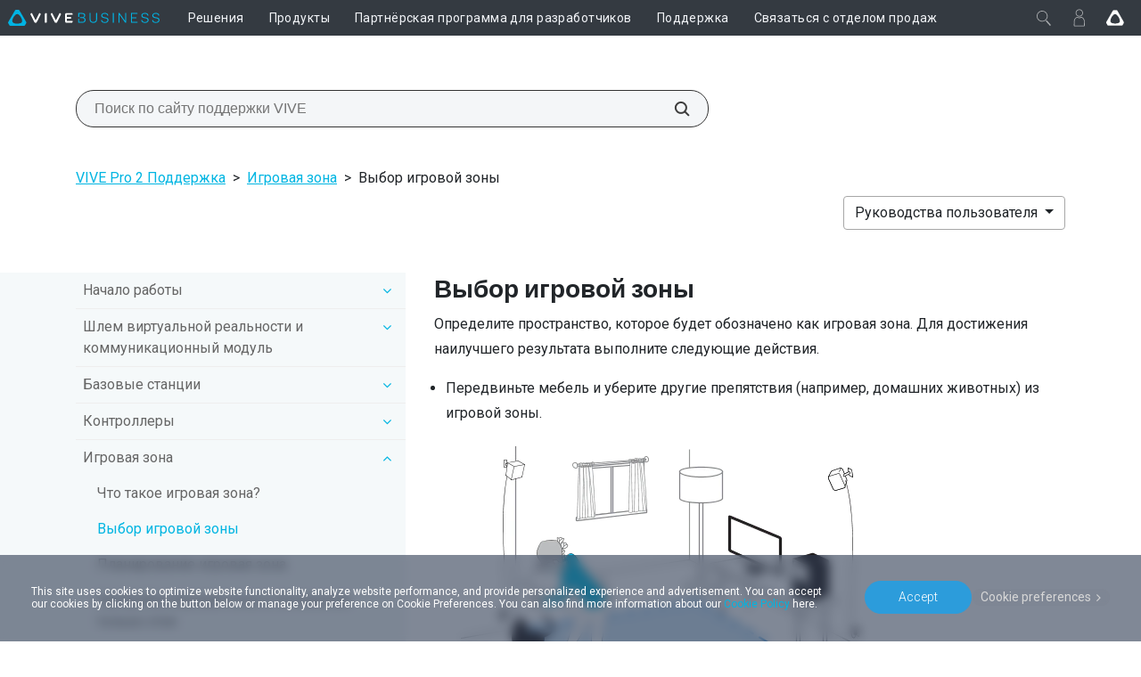

--- FILE ---
content_type: text/javascript
request_url: https://business.vive.com/redirect/ecmapping/cis/
body_size: 153
content:
document.cookie="dr-htc-locale-info=%7B%22locale%22%3A%20%22ru%22%2C%20%22fiterCountry%22%3A%20%22ru_ru%22%2C%20%22ecLocale%22%3A%20%22ru%22%2C%20%22currency%22%3A%20%22RUB%22%2C%20%22themeId%22%3A%20%22%22%2C%20%22countryName%22%3A%20%22Russia%22%2C%20%22siteId%22%3A%20%22cis%22%2C%20%22storeLocale%22%3A%20%22ru_ru%22%2C%20%22cartProviderType%22%3A%20%22%22%2C%20%22miniCartApiLink%22%3A%20%7B%7D%2C%20%22enableJson%22%3A%200%2C%20%22englishCountryName%22%3A%20%22Russia%22%2C%20%22productJsonVersion%22%3A%20%22v01050721%22%2C%20%22countrycode%22%3A%20%22RU%22%2C%20%22priceFormat%22%3A%20%22%7B%7Bprice%7D%7D%22%7D; expires=Mon, 18-Jan-2027 18:33:59 GMT; Max-Age=31536000; Domain=vive.com; PATH=/"

--- FILE ---
content_type: text/plain; charset=utf-8
request_url: https://events.getsitectrl.com/api/v1/events
body_size: 557
content:
{"id":"66f498adadd00958","user_id":"66f498adade5cf49","time":1768761243319,"token":"1768761243.a35975fb8776b1d558b7844307ac97b6.d925b772a9565035540bca8a8970bec4","geo":{"ip":"3.129.148.33","geopath":"147015:147763:220321:","geoname_id":4509177,"longitude":-83.0061,"latitude":39.9625,"postal_code":"43215","city":"Columbus","region":"Ohio","state_code":"OH","country":"United States","country_code":"US","timezone":"America/New_York"},"ua":{"platform":"Desktop","os":"Mac OS","os_family":"Mac OS X","os_version":"10.15.7","browser":"Other","browser_family":"ClaudeBot","browser_version":"1.0","device":"Spider","device_brand":"Spider","device_model":"Desktop"},"utm":{}}

--- FILE ---
content_type: application/javascript
request_url: https://business.vive.com/static/app/dist_2020/app.js?v=202512160740
body_size: 48573
content:
!function(e){function t(t){for(var r,a,c=t[0],u=t[1],s=t[2],f=0,p=[];f<c.length;f++)a=c[f],Object.prototype.hasOwnProperty.call(o,a)&&o[a]&&p.push(o[a][0]),o[a]=0;for(r in u)Object.prototype.hasOwnProperty.call(u,r)&&(e[r]=u[r]);for(l&&l(t);p.length;)p.shift()();return i.push.apply(i,s||[]),n()}function n(){for(var e,t=0;t<i.length;t++){for(var n=i[t],r=!0,c=1;c<n.length;c++){var u=n[c];0!==o[u]&&(r=!1)}r&&(i.splice(t--,1),e=a(a.s=n[0]))}return e}var r={},o={0:0},i=[];function a(t){if(r[t])return r[t].exports;var n=r[t]={i:t,l:!1,exports:{}};return e[t].call(n.exports,n,n.exports,a),n.l=!0,n.exports}a.m=e,a.c=r,a.d=function(e,t,n){a.o(e,t)||Object.defineProperty(e,t,{enumerable:!0,get:n})},a.r=function(e){"undefined"!=typeof Symbol&&Symbol.toStringTag&&Object.defineProperty(e,Symbol.toStringTag,{value:"Module"}),Object.defineProperty(e,"__esModule",{value:!0})},a.t=function(e,t){if(1&t&&(e=a(e)),8&t)return e;if(4&t&&"object"==typeof e&&e&&e.__esModule)return e;var n=Object.create(null);if(a.r(n),Object.defineProperty(n,"default",{enumerable:!0,value:e}),2&t&&"string"!=typeof e)for(var r in e)a.d(n,r,function(t){return e[t]}.bind(null,r));return n},a.n=function(e){var t=e&&e.__esModule?function(){return e.default}:function(){return e};return a.d(t,"a",t),t},a.o=function(e,t){return Object.prototype.hasOwnProperty.call(e,t)},a.p="";var c=window.webpackJsonp=window.webpackJsonp||[],u=c.push.bind(c);c.push=t,c=c.slice();for(var s=0;s<c.length;s++)t(c[s]);var l=u;i.push([519,1,2,3]),n()}({494:function(e,t){[Element.prototype,Document.prototype,DocumentFragment.prototype].forEach((function(e){e.hasOwnProperty("prepend")||Object.defineProperty(e,"prepend",{configurable:!0,enumerable:!0,writable:!0,value:function(){var e=Array.prototype.slice.call(arguments),t=document.createDocumentFragment();e.forEach((function(e){var n=e instanceof Node;t.appendChild(n?e:document.createTextNode(String(e)))})),this.insertBefore(t,this.firstChild)}})})),[Element.prototype,Document.prototype,DocumentFragment.prototype].forEach((function(e){e.hasOwnProperty("append")||Object.defineProperty(e,"append",{configurable:!0,enumerable:!0,writable:!0,value:function(){var e=Array.prototype.slice.call(arguments),t=document.createDocumentFragment();e.forEach((function(e){var n=e instanceof Node;t.appendChild(n?e:document.createTextNode(String(e)))})),this.appendChild(t)}})}))},495:function(e,t){Array.prototype.find||(Array.prototype.find=function(e){if(null===this)throw new TypeError("Array.prototype.find called on null or undefined");if("function"!=typeof e)throw new TypeError("predicate must be a function");for(var t,n=Object(this),r=n.length>>>0,o=arguments[1],i=0;i<r;i+=1)if(t=n[i],e.call(o,t,i,n))return t})},496:function(e,t){function n(e){return(n="function"==typeof Symbol&&"symbol"==typeof Symbol.iterator?function(e){return typeof e}:function(e){return e&&"function"==typeof Symbol&&e.constructor===Symbol&&e!==Symbol.prototype?"symbol":typeof e})(e)}
/*! modernizr 3.6.0 (Custom Build) | MIT *
 * https://modernizr.com/download/?-webp-setclasses !*/!function(e,t,r){function o(e,t){return n(e)===t}function i(e){var t=p.className,n=l._config.classPrefix||"";if(d&&(t=t.baseVal),l._config.enableJSClass){var r=new RegExp("(^|\\s)"+n+"no-js(\\s|$)");t=t.replace(r,"$1"+n+"js$2")}l._config.enableClasses&&(t+=" "+n+e.join(" "+n),d?p.className.baseVal=t:p.className=t)}function a(e,t){if("object"==n(e))for(var r in e)f(e,r)&&a(r,e[r]);else{var o=(e=e.toLowerCase()).split("."),c=l[o[0]];if(2==o.length&&(c=c[o[1]]),void 0!==c)return l;t="function"==typeof t?t():t,1==o.length?l[o[0]]=t:(!l[o[0]]||l[o[0]]instanceof Boolean||(l[o[0]]=new Boolean(l[o[0]])),l[o[0]][o[1]]=t),i([(t&&0!=t?"":"no-")+o.join("-")]),l._trigger(e,t)}return l}var c=[],u=[],s={_version:"3.6.0",_config:{classPrefix:"",enableClasses:!0,enableJSClass:!0,usePrefixes:!0},_q:[],on:function(e,t){var n=this;setTimeout((function(){t(n[e])}),0)},addTest:function(e,t,n){u.push({name:e,fn:t,options:n})},addAsyncTest:function(e){u.push({name:null,fn:e})}},l=function(){};l.prototype=s,l=new l;var f,p=t.documentElement,d="svg"===p.nodeName.toLowerCase();!function(){var e={}.hasOwnProperty;f=o(e,"undefined")||o(e.call,"undefined")?function(e,t){return t in e&&o(e.constructor.prototype[t],"undefined")}:function(t,n){return e.call(t,n)}}(),s._l={},s.on=function(e,t){this._l[e]||(this._l[e]=[]),this._l[e].push(t),l.hasOwnProperty(e)&&setTimeout((function(){l._trigger(e,l[e])}),0)},s._trigger=function(e,t){if(this._l[e]){var n=this._l[e];setTimeout((function(){var e;for(e=0;e<n.length;e++)(0,n[e])(t)}),0),delete this._l[e]}},l._q.push((function(){s.addTest=a})),l.addAsyncTest((function(){function e(e,t,n){function r(t){var r=!(!t||"load"!==t.type)&&1==o.width;a(e,"webp"===e&&r?new Boolean(r):r),n&&n(t)}var o=new Image;o.onerror=r,o.onload=r,o.src=t}var t=[{uri:"[data-uri]",name:"webp"},{uri:"[data-uri]",name:"webp.alpha"},{uri:"[data-uri]",name:"webp.animation"},{uri:"[data-uri]",name:"webp.lossless"}],n=t.shift();e(n.name,n.uri,(function(n){if(n&&"load"===n.type)for(var r=0;r<t.length;r++)e(t[r].name,t[r].uri)}))})),function(){var e,t,n,r,i,a;for(var s in u)if(u.hasOwnProperty(s)){if(e=[],(t=u[s]).name&&(e.push(t.name.toLowerCase()),t.options&&t.options.aliases&&t.options.aliases.length))for(n=0;n<t.options.aliases.length;n++)e.push(t.options.aliases[n].toLowerCase());for(r=o(t.fn,"function")?t.fn():t.fn,i=0;i<e.length;i++)1===(a=e[i].split(".")).length?l[a[0]]=r:(!l[a[0]]||l[a[0]]instanceof Boolean||(l[a[0]]=new Boolean(l[a[0]])),l[a[0]][a[1]]=r),c.push((r?"":"no-")+a.join("-"))}}(),i(c),delete s.addTest,delete s.addAsyncTest;for(var m=0;m<l._q.length;m++)l._q[m]();e.Modernizr=l}(window,document)},497:function(e,t){var n;n=new Event("forceClose",{bubbles:!0}),window._vive_pc={register:function(e,t){e.addEventListener("forceClose",t)},unregister:function(e,t){e.removeEventListener("forceClose",t)},closeOtherPopups:function(e){document.querySelectorAll('[data-force-closeable="true"]').forEach((function(t){t!==e&&t.dispatchEvent(n)}))}}},519:function(e,t,n){"use strict";n.r(t);n(215);var r=n(0),o=n.n(r),i=n(45),a=n.n(i),c=n(21),u=n(18),s=n(143),l=n.n(s),f=n(49),p=n.n(f),d=n(144),m=n.n(d),h=n(99),v=n.n(h),y=(n(538),n(494),n(495),n(496),n(497),n(8)),g=n.n(y),b={"site-id":"",locale:"","fiter-country":"",countryName:"",currency:"","theme-id":"",cartProviderType:"",ecLocale:"",storeLocale:"",priceFormat:""};function w(e){return function(e){if(Array.isArray(e))return S(e)}(e)||function(e){if("undefined"!=typeof Symbol&&null!=e[Symbol.iterator]||null!=e["@@iterator"])return Array.from(e)}(e)||function(e,t){if(!e)return;if("string"==typeof e)return S(e,t);var n=Object.prototype.toString.call(e).slice(8,-1);"Object"===n&&e.constructor&&(n=e.constructor.name);if("Map"===n||"Set"===n)return Array.from(e);if("Arguments"===n||/^(?:Ui|I)nt(?:8|16|32)(?:Clamped)?Array$/.test(n))return S(e,t)}(e)||function(){throw new TypeError("Invalid attempt to spread non-iterable instance.\nIn order to be iterable, non-array objects must have a [Symbol.iterator]() method.")}()}function S(e,t){(null==t||t>e.length)&&(t=e.length);for(var n=0,r=new Array(t);n<t;n++)r[n]=e[n];return r}var E=function(e,t){var n;e&&e.classList&&(n=e.classList).add.apply(n,w(t))},k=function(e,t){var n;e&&e.classList&&(n=e.classList).remove.apply(n,w(t))},O=function(e){e&&e.parentNode.removeChild(e)},P=function(){var e=arguments.length>0&&void 0!==arguments[0]?arguments[0]:{};return function(t){return e[t]?e[t]:t}},L=function(e){for(var t=e.attributes,n={},r=0;r<t.length;r+=1){var o=t[r];if(o.name.indexOf("data-")>-1)n[o.name.replace("data-","").split("-").map((function(e,t){return t?e.replace(e[0],e[0].toUpperCase()):e})).join("")]=o.value}return n},_=function(){for(var e=[{host:"vive",class:"www"},{host:"eshop",class:"e-shop"},{host:"htc",class:"htc-www"},{host:"exodus",class:"exodus"},{host:"developer",class:"developer"},{host:"vivex",class:"vivex"},{host:"enterprise",class:"enterprise"},{host:"arts",class:"arts"},{host:"viveBlog",class:"vive-blog"}],t=0;t<e.length;t+=1)if(document.documentElement.classList.contains(e[t].class))return e[t].host;return e[0]},j=function(){var e=document.getElementById("data-store-info");return e?JSON.parse(e.getAttribute("data-store-info")||"[]"):(console.warn('Warning: The element with id "data-store-info" is not found.'),[])},A=function(){return g.a.get("dr-htc-locale-info")?JSON.parse(g.a.get("dr-htc-locale-info")):b},I=function(){var e=g.a.get("dr-htc-locale-info")?JSON.parse(g.a.get("dr-htc-locale-info")):b,t="";e&&(t=e.cartProviderType||"");return t},T=function(){return g.a.get("vive-magento-token")?g.a.get("vive-magento-token"):""},x=function(e){g.a.set("vive-magento-token",e,{domain:"vive.com",path:"/"})},C=function(e,t){return new Intl.NumberFormat(document.documentElement.lang,{style:"currency",currency:t}).format(e)},N=function(e){var t=arguments.length>1&&void 0!==arguments[1]?arguments[1]:window.location.href;e=e.replace(/[\[\]]/g,"\\$&");var n=new RegExp("[?&]"+e+"(=([^&#]*)|&|#|$)"),r=n.exec(t);return r?r[2]?decodeURIComponent(r[2].replace(/\+/g," ")):"":null},D=function(e){return new URL(document.location).searchParams.get(e)},R=function(e){var t=new URL(document.location).searchParams;e.forEach((function(e){var n=Object.keys(e)[0],r=e[n];t.set(n,r)}));var n=window.location.href.split("?")[0];history.pushState(null,"",n+"?"+t.toString())},q=function(e,t,n){if(!e||!t)return console.log("sessionName or sessionActive miss"),!1;sessionStorage.getItem(e)||(sessionStorage.setItem(e,t),"function"==typeof n&&n())};function F(e){return(F="function"==typeof Symbol&&"symbol"==typeof Symbol.iterator?function(e){return typeof e}:function(e){return e&&"function"==typeof Symbol&&e.constructor===Symbol&&e!==Symbol.prototype?"symbol":typeof e})(e)}function M(){/*! regenerator-runtime -- Copyright (c) 2014-present, Facebook, Inc. -- license (MIT): https://github.com/facebook/regenerator/blob/main/LICENSE */M=function(){return t};var e,t={},n=Object.prototype,r=n.hasOwnProperty,o=Object.defineProperty||function(e,t,n){e[t]=n.value},i="function"==typeof Symbol?Symbol:{},a=i.iterator||"@@iterator",c=i.asyncIterator||"@@asyncIterator",u=i.toStringTag||"@@toStringTag";function s(e,t,n){return Object.defineProperty(e,t,{value:n,enumerable:!0,configurable:!0,writable:!0}),e[t]}try{s({},"")}catch(e){s=function(e,t,n){return e[t]=n}}function l(e,t,n,r){var i=t&&t.prototype instanceof v?t:v,a=Object.create(i.prototype),c=new A(r||[]);return o(a,"_invoke",{value:P(e,n,c)}),a}function f(e,t,n){try{return{type:"normal",arg:e.call(t,n)}}catch(e){return{type:"throw",arg:e}}}t.wrap=l;var p="suspendedStart",d="executing",m="completed",h={};function v(){}function y(){}function g(){}var b={};s(b,a,(function(){return this}));var w=Object.getPrototypeOf,S=w&&w(w(I([])));S&&S!==n&&r.call(S,a)&&(b=S);var E=g.prototype=v.prototype=Object.create(b);function k(e){["next","throw","return"].forEach((function(t){s(e,t,(function(e){return this._invoke(t,e)}))}))}function O(e,t){function n(o,i,a,c){var u=f(e[o],e,i);if("throw"!==u.type){var s=u.arg,l=s.value;return l&&"object"==F(l)&&r.call(l,"__await")?t.resolve(l.__await).then((function(e){n("next",e,a,c)}),(function(e){n("throw",e,a,c)})):t.resolve(l).then((function(e){s.value=e,a(s)}),(function(e){return n("throw",e,a,c)}))}c(u.arg)}var i;o(this,"_invoke",{value:function(e,r){function o(){return new t((function(t,o){n(e,r,t,o)}))}return i=i?i.then(o,o):o()}})}function P(t,n,r){var o=p;return function(i,a){if(o===d)throw new Error("Generator is already running");if(o===m){if("throw"===i)throw a;return{value:e,done:!0}}for(r.method=i,r.arg=a;;){var c=r.delegate;if(c){var u=L(c,r);if(u){if(u===h)continue;return u}}if("next"===r.method)r.sent=r._sent=r.arg;else if("throw"===r.method){if(o===p)throw o=m,r.arg;r.dispatchException(r.arg)}else"return"===r.method&&r.abrupt("return",r.arg);o=d;var s=f(t,n,r);if("normal"===s.type){if(o=r.done?m:"suspendedYield",s.arg===h)continue;return{value:s.arg,done:r.done}}"throw"===s.type&&(o=m,r.method="throw",r.arg=s.arg)}}}function L(t,n){var r=n.method,o=t.iterator[r];if(o===e)return n.delegate=null,"throw"===r&&t.iterator.return&&(n.method="return",n.arg=e,L(t,n),"throw"===n.method)||"return"!==r&&(n.method="throw",n.arg=new TypeError("The iterator does not provide a '"+r+"' method")),h;var i=f(o,t.iterator,n.arg);if("throw"===i.type)return n.method="throw",n.arg=i.arg,n.delegate=null,h;var a=i.arg;return a?a.done?(n[t.resultName]=a.value,n.next=t.nextLoc,"return"!==n.method&&(n.method="next",n.arg=e),n.delegate=null,h):a:(n.method="throw",n.arg=new TypeError("iterator result is not an object"),n.delegate=null,h)}function _(e){var t={tryLoc:e[0]};1 in e&&(t.catchLoc=e[1]),2 in e&&(t.finallyLoc=e[2],t.afterLoc=e[3]),this.tryEntries.push(t)}function j(e){var t=e.completion||{};t.type="normal",delete t.arg,e.completion=t}function A(e){this.tryEntries=[{tryLoc:"root"}],e.forEach(_,this),this.reset(!0)}function I(t){if(t||""===t){var n=t[a];if(n)return n.call(t);if("function"==typeof t.next)return t;if(!isNaN(t.length)){var o=-1,i=function n(){for(;++o<t.length;)if(r.call(t,o))return n.value=t[o],n.done=!1,n;return n.value=e,n.done=!0,n};return i.next=i}}throw new TypeError(F(t)+" is not iterable")}return y.prototype=g,o(E,"constructor",{value:g,configurable:!0}),o(g,"constructor",{value:y,configurable:!0}),y.displayName=s(g,u,"GeneratorFunction"),t.isGeneratorFunction=function(e){var t="function"==typeof e&&e.constructor;return!!t&&(t===y||"GeneratorFunction"===(t.displayName||t.name))},t.mark=function(e){return Object.setPrototypeOf?Object.setPrototypeOf(e,g):(e.__proto__=g,s(e,u,"GeneratorFunction")),e.prototype=Object.create(E),e},t.awrap=function(e){return{__await:e}},k(O.prototype),s(O.prototype,c,(function(){return this})),t.AsyncIterator=O,t.async=function(e,n,r,o,i){void 0===i&&(i=Promise);var a=new O(l(e,n,r,o),i);return t.isGeneratorFunction(n)?a:a.next().then((function(e){return e.done?e.value:a.next()}))},k(E),s(E,u,"Generator"),s(E,a,(function(){return this})),s(E,"toString",(function(){return"[object Generator]"})),t.keys=function(e){var t=Object(e),n=[];for(var r in t)n.push(r);return n.reverse(),function e(){for(;n.length;){var r=n.pop();if(r in t)return e.value=r,e.done=!1,e}return e.done=!0,e}},t.values=I,A.prototype={constructor:A,reset:function(t){if(this.prev=0,this.next=0,this.sent=this._sent=e,this.done=!1,this.delegate=null,this.method="next",this.arg=e,this.tryEntries.forEach(j),!t)for(var n in this)"t"===n.charAt(0)&&r.call(this,n)&&!isNaN(+n.slice(1))&&(this[n]=e)},stop:function(){this.done=!0;var e=this.tryEntries[0].completion;if("throw"===e.type)throw e.arg;return this.rval},dispatchException:function(t){if(this.done)throw t;var n=this;function o(r,o){return c.type="throw",c.arg=t,n.next=r,o&&(n.method="next",n.arg=e),!!o}for(var i=this.tryEntries.length-1;i>=0;--i){var a=this.tryEntries[i],c=a.completion;if("root"===a.tryLoc)return o("end");if(a.tryLoc<=this.prev){var u=r.call(a,"catchLoc"),s=r.call(a,"finallyLoc");if(u&&s){if(this.prev<a.catchLoc)return o(a.catchLoc,!0);if(this.prev<a.finallyLoc)return o(a.finallyLoc)}else if(u){if(this.prev<a.catchLoc)return o(a.catchLoc,!0)}else{if(!s)throw new Error("try statement without catch or finally");if(this.prev<a.finallyLoc)return o(a.finallyLoc)}}}},abrupt:function(e,t){for(var n=this.tryEntries.length-1;n>=0;--n){var o=this.tryEntries[n];if(o.tryLoc<=this.prev&&r.call(o,"finallyLoc")&&this.prev<o.finallyLoc){var i=o;break}}i&&("break"===e||"continue"===e)&&i.tryLoc<=t&&t<=i.finallyLoc&&(i=null);var a=i?i.completion:{};return a.type=e,a.arg=t,i?(this.method="next",this.next=i.finallyLoc,h):this.complete(a)},complete:function(e,t){if("throw"===e.type)throw e.arg;return"break"===e.type||"continue"===e.type?this.next=e.arg:"return"===e.type?(this.rval=this.arg=e.arg,this.method="return",this.next="end"):"normal"===e.type&&t&&(this.next=t),h},finish:function(e){for(var t=this.tryEntries.length-1;t>=0;--t){var n=this.tryEntries[t];if(n.finallyLoc===e)return this.complete(n.completion,n.afterLoc),j(n),h}},catch:function(e){for(var t=this.tryEntries.length-1;t>=0;--t){var n=this.tryEntries[t];if(n.tryLoc===e){var r=n.completion;if("throw"===r.type){var o=r.arg;j(n)}return o}}throw new Error("illegal catch attempt")},delegateYield:function(t,n,r){return this.delegate={iterator:I(t),resultName:n,nextLoc:r},"next"===this.method&&(this.arg=e),h}},t}function U(e,t,n,r,o,i,a){try{var c=e[i](a),u=c.value}catch(e){return void n(e)}c.done?t(u):Promise.resolve(u).then(r,o)}function H(e){return function(){var t=this,n=arguments;return new Promise((function(r,o){var i=e.apply(t,n);function a(e){U(i,r,o,a,c,"next",e)}function c(e){U(i,r,o,a,c,"throw",e)}a(void 0)}))}}function B(e,t){for(var n=0;n<t.length;n++){var r=t[n];r.enumerable=r.enumerable||!1,r.configurable=!0,"value"in r&&(r.writable=!0),Object.defineProperty(e,Q(r.key),r)}}function G(e,t,n){return t&&B(e.prototype,t),n&&B(e,n),Object.defineProperty(e,"prototype",{writable:!1}),e}function J(e,t,n){return(t=Q(t))in e?Object.defineProperty(e,t,{value:n,enumerable:!0,configurable:!0,writable:!0}):e[t]=n,e}function Q(e){var t=function(e,t){if("object"!=F(e)||!e)return e;var n=e[Symbol.toPrimitive];if(void 0!==n){var r=n.call(e,t||"default");if("object"!=F(r))return r;throw new TypeError("@@toPrimitive must return a primitive value.")}return("string"===t?String:Number)(e)}(e,"string");return"symbol"==F(t)?t:String(t)}var K=n(203),Y=G((function e(){var t=this;!function(e,t){if(!(e instanceof t))throw new TypeError("Cannot call a class as a function")}(this,e),J(this,"checkToken",function(){var e=H(M().mark((function e(n){var r;return M().wrap((function(e){for(;;)switch(e.prev=e.next){case 0:return r=T(),e.next=3,fetch(t.getCartApi,{headers:{"Content-Type":"application/json"},method:"GET",credentials:"include"}).then((function(e){return e.json()})).catch((function(e){return console.error("Error:",e)})).then((function(e){e.quote_id!==r&&x(e.quote_id),n()}));case 3:e.sent;case 4:case"end":return e.stop()}}),e)})));return function(t){return e.apply(this,arguments)}}()),J(this,"getCart",function(){var e=H(M().mark((function e(n){var r;return M().wrap((function(e){for(;;)switch(e.prev=e.next){case 0:return r=T(),e.next=3,fetch(t.getCartApi,{headers:{"Content-Type":"application/json"},method:"GET",credentials:"include"}).then((function(e){return e.json()})).catch((function(e){return console.error("Error:",e)})).then((function(e){e.quote_id!==r&&x(e.quote_id);var t=[];e.items.length>0&&e.items.forEach((function(e){var n={id:e.pid,name:e.name,image:e.thumbnail,quantity:e.qty,price:e.formatted_subTotal,saleprice:e.formatted_subTotal};t.push(n)}));var o={items:t,totalItems:e.grand_total,subTotal:e.formatted_grand_total,checkoutURL:e.checkout_url};n(o)}));case 3:e.sent;case 4:case"end":return e.stop()}}),e)})));return function(t){return e.apply(this,arguments)}}()),J(this,"retrieveProductInfo",function(){var e=H(M().mark((function e(n,r){var o,i,a;return M().wrap((function(e){for(;;)switch(e.prev=e.next){case 0:if(1!==t.siteInfo.enableJson){e.next=9;break}return o=t.siteInfo.productJsonVersion?"?v=".concat(t.siteInfo.productJsonVersion):"",i=_(),a="/media/filer_public/prod-api/".concat(i,"/prodinfo-").concat(t.siteInfo.englishCountryName.replaceAll(" ","-").toLowerCase(),"-encrypted.json").concat(o),e.next=6,fetch(a).then((function(e){return e.json()})).catch((function(e){return console.error("Error:",e)})).then((function(e){if(e.encrypted){var t=K.utils.hex.toBytes(e.encrypted),o=new K.ModeOfOperation.ctr([1,2,1,3,1,4,1,5,4,1,2,2,7,2,11,12],new K.Counter(2)).decrypt(t),i=K.utils.utf8.fromBytes(o),a=JSON.parse(JSON.parse(i)).filter((function(e){return e.pid.toString()===n}));r(a)}}));case 6:e.sent,e.next=12;break;case 9:return e.next=11,fetch(t.getProductApi,{headers:{"x-api-key":t.lamdaApiKey,"Content-Type":"application/json"},method:"POST",body:JSON.stringify({storecode:t.ecLocale,pids:[n]})}).then((function(e){return e.json()})).catch((function(e){return console.error("Error:",e)})).then((function(e){r(e)}));case 11:e.sent;case 12:case"end":return e.stop()}}),e)})));return function(t,n){return e.apply(this,arguments)}}()),J(this,"getProduct",function(){var e=H(M().mark((function e(n,r){return M().wrap((function(e){for(;;)switch(e.prev=e.next){case 0:t.retrieveProductInfo(n,(function(e){var t={};e.length>0&&(t={basePriceNumber:e[0].base_price,basePrice:e[0].formatted_base_price,salePriceNumber:e[0].price,salePrice:e[0].formatted_price,overrideOutOfStock:!1,availableStock:"",inventory:parseInt(e[0].inventory,10),isAvailable:"available"===e[0].status,isBackOrder:!1,isPreOrder:!1}),r(t)}));case 1:case"end":return e.stop()}}),e)})));return function(t,n){return e.apply(this,arguments)}}()),J(this,"removeItemFromCart",function(){var e=H(M().mark((function e(n,r){var o;return M().wrap((function(e){for(;;)switch(e.prev=e.next){case 0:return o=t.removeItemApi.replace("{pid}",n),e.next=3,fetch(o,{headers:{Referer:"https://www.vive.com/","Content-Type":"application/json"},method:"POST",credentials:"include"}).then((function(e){return e.json()})).catch((function(e){return console.error("Error:",e)})).then((function(e){r(e)}));case 3:e.sent;case 4:case"end":return e.stop()}}),e)})));return function(t,n){return e.apply(this,arguments)}}()),J(this,"addToCart",function(){var e=H(M().mark((function e(n,r,o,i){var a,c,u;return M().wrap((function(e){for(;;)switch(e.prev=e.next){case 0:return a=T(),c=t.addItemtApi.replace("{quote}",a),u={quote_id:a,qty:o,sku:n,productId:r},e.next=5,fetch(c,{headers:{Referer:"https://www.vive.com/","Content-Type":"application/json"},method:"POST",credentials:"include",body:JSON.stringify({cart_item:u})}).then((function(e){return e.json()})).catch((function(e){return console.error("Error:",e)})).then((function(e){i(e)}));case 5:e.sent;case 6:case"end":return e.stop()}}),e)})));return function(t,n,r,o){return e.apply(this,arguments)}}());var n=A();this.siteInfo=n,this.ecLocale=n.ecLocale,this.getCartApi=n.miniCartApiLink.getCart,this.getProductApi=n.miniCartApiLink.getProduct,this.addItemtApi=n.miniCartApiLink.addItem,this.removeItemApi=n.miniCartApiLink.removeItem,this.lamdaApiKey=n.miniCartApiLink.key,this.getCart=this.getCart.bind(this),this.getProduct=this.getProduct.bind(this),this.retrieveProductInfo=this.retrieveProductInfo.bind(this)}));function V(e){return(V="function"==typeof Symbol&&"symbol"==typeof Symbol.iterator?function(e){return typeof e}:function(e){return e&&"function"==typeof Symbol&&e.constructor===Symbol&&e!==Symbol.prototype?"symbol":typeof e})(e)}function W(e,t){for(var n=0;n<t.length;n++){var r=t[n];r.enumerable=r.enumerable||!1,r.configurable=!0,"value"in r&&(r.writable=!0),Object.defineProperty(e,$(r.key),r)}}function $(e){var t=function(e,t){if("object"!=V(e)||!e)return e;var n=e[Symbol.toPrimitive];if(void 0!==n){var r=n.call(e,t||"default");if("object"!=V(r))return r;throw new TypeError("@@toPrimitive must return a primitive value.")}return("string"===t?String:Number)(e)}(e,"string");return"symbol"==V(t)?t:String(t)}function z(e,t,n){!function(e,t){if(t.has(e))throw new TypeError("Cannot initialize the same private elements twice on an object")}(e,t),t.set(e,n)}function X(e,t,n){return function(e,t,n){if(t.set)t.set.call(e,n);else{if(!t.writable)throw new TypeError("attempted to set read only private field");t.value=n}}(e,ee(e,t,"set"),n),n}function Z(e,t){return function(e,t){if(t.get)return t.get.call(e);return t.value}(e,ee(e,t,"get"))}function ee(e,t,n){if(!t.has(e))throw new TypeError("attempted to "+n+" private field on non-instance");return t.get(e)}var te=new WeakMap,ne=function(){function e(t){!function(e,t){if(!(e instanceof t))throw new TypeError("Cannot call a class as a function")}(this,e),z(this,te,{writable:!0,value:void 0}),Z(this,te),this.setup()}var t,n,r;return t=e,(n=[{key:"setup",value:function(){var e=A();if(e){var t=e.cartProviderType;t.includes("MAGENTO")&&X(this,te,new Y),t.includes("SHOPIFY")}}},{key:"addToCart",value:function(e,t,n,r){Z(this,te).addToCart(e,t,n,(function(e){r(e)}))}},{key:"removeItemFromCart",value:function(e,t){Z(this,te).removeItemFromCart(e,(function(e){t(e)}))}},{key:"getCart",value:function(e){try{Z(this,te).getCart((function(t){e(t)}))}catch(e){console.warn("Please setup cart provider")}}}])&&W(t.prototype,n),r&&W(t,r),Object.defineProperty(t,"prototype",{writable:!1}),e}(),re=function(e,t){document.getElementsByTagName("header")[0];var n=document.querySelector(".nav20-center-content"),r=document.querySelector(".nav20-mini-cart"),o=document.querySelector(".nav20-account-info"),i=[n,r,o],a={toolItem:!1,menuMode:!1};switch(e){case"header-menu":a.toolItem=n,a.menuMode=!0;break;case"cart":a.toolItem=r,a.menuMode=!0;break;case"account":a.toolItem=o}i.forEach((function(e){e&&e!==a.toolItem&&(e.classList.remove("active"),document.body.classList.remove("nav20-menu-mode","nav20-menu-mode--menu"))})),e&&a.toolItem&&(r&&r.classList.remove("remainder-active"),a.toolItem.classList.contains("active")&&!0!==t?(a.toolItem.classList.remove("active"),document.body.classList.remove("nav20-menu-mode","nav20-menu-mode--menu")):a.toolItem.classList.contains("active")&&!0!==t||(a.toolItem.classList.add("active"),a.menuMode&&(document.body.classList.add("nav20-menu-mode"),a.toolItem===n&&document.body.classList.add("nav20-menu-mode--menu"))))};function oe(e){return(oe="function"==typeof Symbol&&"symbol"==typeof Symbol.iterator?function(e){return typeof e}:function(e){return e&&"function"==typeof Symbol&&e.constructor===Symbol&&e!==Symbol.prototype?"symbol":typeof e})(e)}function ie(e){return function(e){if(Array.isArray(e))return ae(e)}(e)||function(e){if("undefined"!=typeof Symbol&&null!=e[Symbol.iterator]||null!=e["@@iterator"])return Array.from(e)}(e)||function(e,t){if(!e)return;if("string"==typeof e)return ae(e,t);var n=Object.prototype.toString.call(e).slice(8,-1);"Object"===n&&e.constructor&&(n=e.constructor.name);if("Map"===n||"Set"===n)return Array.from(e);if("Arguments"===n||/^(?:Ui|I)nt(?:8|16|32)(?:Clamped)?Array$/.test(n))return ae(e,t)}(e)||function(){throw new TypeError("Invalid attempt to spread non-iterable instance.\nIn order to be iterable, non-array objects must have a [Symbol.iterator]() method.")}()}function ae(e,t){(null==t||t>e.length)&&(t=e.length);for(var n=0,r=new Array(t);n<t;n++)r[n]=e[n];return r}function ce(e,t){for(var n=0;n<t.length;n++){var r=t[n];r.enumerable=r.enumerable||!1,r.configurable=!0,"value"in r&&(r.writable=!0),Object.defineProperty(e,se(r.key),r)}}function ue(e,t,n){return(t=se(t))in e?Object.defineProperty(e,t,{value:n,enumerable:!0,configurable:!0,writable:!0}):e[t]=n,e}function se(e){var t=function(e,t){if("object"!=oe(e)||!e)return e;var n=e[Symbol.toPrimitive];if(void 0!==n){var r=n.call(e,t||"default");if("object"!=oe(r))return r;throw new TypeError("@@toPrimitive must return a primitive value.")}return("string"===t?String:Number)(e)}(e,"string");return"symbol"==oe(t)?t:String(t)}var le=function(){var e,t="";switch(document.location.host){case"preview-web.vive.com":case"cms.vive.com":case"origin-web.vive.com":case"www.vive.com":case"preview-developer.vive.com":case"developer-cms.vive.com":case"origin-developer.vive.com":case"developer.vive.com":case"preview-vivex.vive.com":case"vivex-cms.vive.com":case"origin-vivex.vive.com":case"vivex.vive.com":case"preview-enterprise.vive.com":case"enterprise-cms.vive.com":case"origin-enterprise.vive.com":case"enterprise.vive.com":case"preview-www.htc.com":case"cms.htc.com":case"origin-web.htc.com":case"www.htc.com":case"htc-cms.htc.com":case"preview-web.htc.com":case"myhtcstore.vive.com":case"myhtcstore.htc.com":case"business.vive.com":t="prod";break;default:t=!0===(e=!1,["demo-","stage-","dev-","dev2-","dev3-"].map((function(t){document.location.host.indexOf(t)>-1&&(e=!0)})),e)?"stag":"other"}return t};var fe=function(){function e(t,n,r,o,i){var a=this;!function(e,t){if(!(e instanceof t))throw new TypeError("Cannot call a class as a function")}(this,e),ue(this,"myOrderLink",void 0),ue(this,"myAccountLink",void 0),ue(this,"myUserHtml",void 0),this.instance=t,this.mobileInstance=n,this.header=o,this.isInitial=!1,this.ecCartProviderApi=new ne,this.buildCartHtml=this.buildCartHtml.bind(this),this.t=i||P({}),this.userInfo={isFetching:!1,isLogin:!1,FirstName:"",LastName:""};var c=this.header.querySelector(".nav20-right-content").getAttribute("data-orders"),u=this.header.querySelector(".nav20-right-content").getAttribute("data-order-help");this.toggleBtn=document.createElement("div"),this.loginHtml=document.createElement("div"),this.logoutHtml=document.createElement("div"),this.toggleBtn.classList.add("nav20-toggle-btn"),this.loginHtml.classList.add("nav20-account-content"),this.logoutHtml.classList.add("nav20-account-content");var s="";"None"===c&&"None"===u||!c&&!u||(s+='<div class="nav20-order-link-list nav20-order-link-list--column">',"None"!==c&&c&&(s+='\n        <a \n          href="'.concat(c,'"\n          class="nav20-account-item"\n          target="_blank"\n          data-gtm="event-tracking"\n          data-event-category="login-guest"\n          data-event-action="click-my-orders"\n          data-event-label="my-orders-link"\n          aria-label="').concat(this.t("mini-cart-orders"),'"\n        >').concat(this.t("mini-cart-orders"),"</a>")),"None"!==u&&u&&(s+='\n        <a \n          href="'.concat(u,'" \n          class="nav20-account-item" \n          target="_blank" \n          data-gtm="event-tracking"\n          data-event-category="login-guest"\n          data-event-action="click-order-help"\n          data-event-label="order-help-link"\n          aria-label="').concat(this.t("mini-cart-order-help"),'"\n        >').concat(this.t("mini-cart-order-help"),"</a>")),s+="</div>"),this.loginHtml.innerHTML='\n      <div class="nav20-btn-content">\n        <button type="button" aria-label="Sign in" class="vive20-btn nav20-login-button isFetching">\n          <span class="text-block">'.concat(this.t("sign-in"),'</span>\n          <span class="spinner-block"></span>\n        </button>\n        ').concat(s,"\n      </div>  \n    ");var l="";"None"!==u&&u&&(l='\n        <a \n          href="'.concat(u,'" \n          class="nav20-account-item" \n          target="_blank" \n          data-gtm="event-tracking"\n          data-event-category="login-member"\n          data-event-action="click-order-help"\n          data-event-label="order-help-link"\n          aria-label="').concat(this.t("mini-cart-order-help"),'"\n        >\n          <span>').concat(this.t("mini-cart-order-help"),"</span>\n        </a>\n      ")),this.logoutHtml.innerHTML='\n      <div class="nav20-account-list">\n        <div class="nav20-account-user">\n        </div>\n        '.concat("None"!==r.myAccountLink&&r.myAccountLink?'<a class="nav20-account-item" href="'.concat(r.myAccountLink,'">\n            ').concat(this.t("my-account"),"\n          </a>"):"","\n        ").concat("None"!==r.myOrderLink&&r.myOrderLink?'<a class="nav20-account-item nav20-account-checkout" href="'.concat(r.myOrderLink,'">\n            ').concat(this.t("my-order"),"\n          </a>"):"","\n        ").concat(l,"\n        ").concat("None"!==r.myUserHtml&&r.myUserHtml?"".concat(r.myUserHtml):"",'\n      </div>\n      <div class="nav20-btn-content">\n        <button type="button" aria-label="Sign out" class="vive20-btn nav20-logout-button">\n          ').concat(this.t("sign-out"),"\n        </button>\n      </div>  \n    "),this.mAccountTitle=document.createElement("div"),this.mLoginHtml=document.createElement("div"),this.mLogoutHtml=document.createElement("div"),this.mAccountTitle.classList.add("nav-link","account-title"),this.mLoginHtml.classList.add("nav20-link-2-content"),this.mLogoutHtml.classList.add("nav20-link-2-content"),this.mAccountTitle.innerHTML='\n      <div class="avatar"></div>\n      <div class="account-name"></div>\n    ';var f="";"None"!==c&&c&&(f+='\n        <a \n          href="'.concat(c,'" \n          class="nav20-link-2 nav20-txt-series" \n          target="_blank" \n          data-gtm="event-tracking"\n          data-event-category="login-guest"\n          data-event-action="click-my-orders"\n          data-event-label="my-orders-link"\n          aria-label="').concat(this.t("mini-cart-orders"),'"\n        >\n          <span>').concat(this.t("mini-cart-orders"),"</span>\n        </a>\n      ")),"None"!==u&&u&&(f+='\n      <a \n        href="'.concat(u,'" \n        class="nav20-link-2 nav20-txt-series" \n        target="_blank" \n        data-gtm="event-tracking"\n        data-event-category="login-guest"\n        data-event-action="click-order-help"\n        data-event-label="order-help-link"\n        aria-label="').concat(this.t("mini-cart-order-help"),'"\n      >\n        <span>').concat(this.t("mini-cart-order-help"),"</span>\n      </a>\n      ")),this.mLoginHtml.innerHTML='\n      <div class="nav20-link-2-item">\n        <a class="nav20-link-2 nav20-txt-series nav20-m-login-button"\n            href="#"\n            target=\'_self\'\n        >\n          <span>'.concat(this.t("sign-in"),"</span>\n        </a>\n        ").concat(f,"\n      </div>\n    ");var p="";function d(e){e.header.classList.contains("getHtcAccount")||(e.header.classList.add("getHtcAccount"),new Promise((function(e,t){var n=le();if("other"!==n){var r=document.createElement("script");document.body.appendChild(r),r.onload=e,r.onerror=t,r.async=!0,r.src="https://".concat("prod"===n?"www":"stage-cms",".vive.com/redirect/sso-sdk/")}else document.querySelector(".nav20-right-content .nav20-account-info").style.display="none",document.querySelector(".nav20-main-list-content .nav20-list--right").style.display="none"})).then((function(){HTCAccount.init({appid:"4bc0c644-abf9-4f22-abe5-446f1e84ae34",scope:"email",isProdEnv:"prod"===le()}),e.isInitial=!0,e.userInfo.isFetching=!0,e.update(),HTCAccount.getLoginStatus((function(t){if("connected"===t.status){HTCAccount.getProfileV4(["id","accountEmail","isVerified","firstName","lastName","sendEmailAboutViveProducts","languageCode","contactEmailAddress","profilePicture"],(function(t){Object.assign(e.userInfo,t,{isLogin:!0,isFetching:!1}),window.dataLayer=window.dataLayer||[],window.dataLayer.push({event:"htc-account-login",email:t.accountEmail}),e.update()}),(function(){e.userInfo.isFetching=!1,e.update(!0)}))}else e.userInfo.isFetching=!1,e.update(!0)})),e.loginBtn.onclick=function(t){e.login()},e.logoutBtn.onclick=function(){e.logout()},e.mLoginBtn.onclick=function(){e.login()},e.mLogoutBtn.onclick=function(){e.logout()}})).catch((function(e){})))}"None"!==u&&u&&(p+='\n        <div class="nav20-link-2-item">\n          <a \n            href="'.concat(u,'" \n            class="nav20-link-2 nav20-txt-series" \n            target="_blank" \n            data-gtm="event-tracking"\n            data-event-category="login-member"\n            data-event-action="click-order-help"\n            data-event-label="order-help-link"\n            aria-label="').concat(this.t("mini-cart-order-help"),'"\n          >\n            <span>').concat(this.t("mini-cart-order-help"),"</span>\n          </a>\n        </div>\n      ")),this.mLogoutHtml.innerHTML="\n      ".concat("None"!==r.myAccountLink&&r.myAccountLink?'<div class="nav20-link-2-item">\n          <a class="nav20-link-2 nav20-txt-series" href="'.concat(r.myAccountLink,'">\n            <span>').concat(this.t("my-account"),"</span>\n          </a>\n        </div>"):"","\n      ").concat("None"!==r.myOrderLink&&r.myOrderLink?'<div class="nav20-link-2-item">\n          <a class="nav20-link-2 nav20-txt-series nav20-account-checkout" href="'.concat(r.myOrderLink,'">\n              <span>').concat(this.t("my-order"),"</span>\n          </a>\n        </div>"):"","\n      ").concat(p,"\n      ").concat("None"!==r.myUserHtml&&r.myUserHtml?"".concat(r.myUserHtml):"",'\n      <div class="nav20-link-2-item">\n        <a class="nav20-link-2 nav20-txt-series nav20-m-logout-button" href="#">\n            <span>').concat(this.t("sign-out"),"</span>\n        </a>\n      </div>\n    "),this.userIcon=this.header.querySelector(".nav20-account-info"),this.mobileToggle=this.header.querySelector(".js-nav20-menu-toggle-btn"),this.loginBtn=this.loginHtml.querySelector(".nav20-login-button"),this.logoutBtn=this.logoutHtml.querySelector(".nav20-logout-button"),this.mLoginBtn=this.mLoginHtml.querySelector(".nav20-m-login-button"),this.mLogoutBtn=this.mLogoutHtml.querySelector(".nav20-m-logout-button"),this.mLAccountName=this.header.querySelector(".nav20-link-1-item--mobile .nav20-link-1 span"),this.userIcon.onclick=function(){d(a)},this.mobileToggle.addEventListener("click",(function(){d(a)})),this.toggleBtn.onclick=function(){re("account")},this.login=this.login.bind(this),this.logout=this.logout.bind(this),g.a.get("_hs")&&d(this),this.update()}var t,n,r;return t=e,(n=[{key:"buildCartHtml",value:function(e){ie(this.header.querySelectorAll(".nav20-account-checkout")).map((function(t){t.classList.contains("linked")||(t.classList.add("linked"),t.addEventListener("click",(function(t){t.preventDefault(),window.location.href=e.checkoutURL})))}))}},{key:"login",value:function(){if(this.isInitial){var e={type:"redirect",next_url:"".concat(window.location.origin+window.location.pathname,"?_login=true")};HTCAccount.login((function(){}),e)}}},{key:"logout",value:function(){var e=this;return new Promise((function(t){var n=t.resolve;e.isInitial&&(g.a.set("_hs",!0,{domain:"vive.com",path:"/",expires:-1}),HTCAccount.logout((function(){e.userInfo.isLogin=!1,e.update(!0),window.location.href="".concat(window.location.origin).concat(window.location.pathname),n()})))}))}},{key:"update",value:function(e){this.userInfo.isFetching?(this.instance.classList.add("is-fetching"),this.mobileInstance.classList.add("is-fetching")):(this.instance.classList.remove("is-fetching"),this.mobileInstance.classList.remove("is-fetching")),this.userInfo.isLogin?this.loginContent():this.logoutContent(),!0===e&&this.header.querySelector(".nav20-btn-content .nav20-login-button").classList.remove("isFetching")}},{key:"loginContent",value:function(){var e=this.t("hi-user").replace("{firstName}",this.userInfo.firstName);this.mLAccountName.innerText=e,this.userIcon.classList.add("nav20-logged"),this.instance.contains(this.toggleBtn)||this.instance.append(this.toggleBtn),this.instance.contains(this.loginHtml)&&this.instance.removeChild(this.loginHtml),this.instance.append(this.logoutHtml),this.instance.querySelector(".nav20-account-list .nav20-account-user").innerText=e,this.mobileInstance.contains(this.mLoginHtml)&&this.mobileInstance.removeChild(this.mLoginHtml),this.mobileInstance.append(this.mLogoutHtml),this.ecCartProviderApi.getCart((function(e){}))}},{key:"logoutContent",value:function(){var e=this.t("my-account");this.mLAccountName.innerText=e,this.userIcon.classList.remove("nav20-logged"),this.instance.contains(this.toggleBtn)||this.instance.append(this.toggleBtn),this.instance.contains(this.logoutHtml)&&this.instance.removeChild(this.logoutHtml),this.instance.append(this.loginHtml),this.mobileInstance.contains(this.mLogoutHtml)&&this.mobileInstance.removeChild(this.mLogoutHtml),this.mobileInstance.append(this.mLoginHtml)}}])&&ce(t.prototype,n),r&&ce(t,r),Object.defineProperty(t,"prototype",{writable:!1}),e}();function pe(e){return(pe="function"==typeof Symbol&&"symbol"==typeof Symbol.iterator?function(e){return typeof e}:function(e){return e&&"function"==typeof Symbol&&e.constructor===Symbol&&e!==Symbol.prototype?"symbol":typeof e})(e)}function de(e){return function(e){if(Array.isArray(e))return me(e)}(e)||function(e){if("undefined"!=typeof Symbol&&null!=e[Symbol.iterator]||null!=e["@@iterator"])return Array.from(e)}(e)||function(e,t){if(!e)return;if("string"==typeof e)return me(e,t);var n=Object.prototype.toString.call(e).slice(8,-1);"Object"===n&&e.constructor&&(n=e.constructor.name);if("Map"===n||"Set"===n)return Array.from(e);if("Arguments"===n||/^(?:Ui|I)nt(?:8|16|32)(?:Clamped)?Array$/.test(n))return me(e,t)}(e)||function(){throw new TypeError("Invalid attempt to spread non-iterable instance.\nIn order to be iterable, non-array objects must have a [Symbol.iterator]() method.")}()}function me(e,t){(null==t||t>e.length)&&(t=e.length);for(var n=0,r=new Array(t);n<t;n++)r[n]=e[n];return r}function he(e,t){for(var n=0;n<t.length;n++){var r=t[n];r.enumerable=r.enumerable||!1,r.configurable=!0,"value"in r&&(r.writable=!0),Object.defineProperty(e,ve(r.key),r)}}function ve(e){var t=function(e,t){if("object"!=pe(e)||!e)return e;var n=e[Symbol.toPrimitive];if(void 0!==n){var r=n.call(e,t||"default");if("object"!=pe(r))return r;throw new TypeError("@@toPrimitive must return a primitive value.")}return("string"===t?String:Number)(e)}(e,"string");return"symbol"==pe(t)?t:String(t)}var ye=function(){function e(t,n,r){!function(e,t){if(!(e instanceof t))throw new TypeError("Cannot call a class as a function")}(this,e),this.menuClassPath=t,this.toggleCallBack=n,this.i18n=r,this.t=r?r.t.bind(r):null,this.initMobileMenu(),this.initFreeShippingBlock(),this.instance=document.getElementsByTagName("header")[0],this.accountInstance=this.instance.querySelector(".nav20-desktop-menu .nav20-right-item.nav20-account-info"),this.accountMobileInstance=this.instance.querySelector(".nav20-desktop-menu .nav20-link-1-item--mobile"),this.dataArrtibute=L(this.instance),this.accountInstance&&(this.ssoLogin=new fe(this.accountInstance,this.accountMobileInstance,this.dataArrtibute,this.instance,this.t))}var t,n,r;return t=e,(n=[{key:"initMobileMenu",value:function(){var e=function(){return window.innerWidth<=991},t=document.querySelector(".js-nav20-menu-toggle-btn"),n=document.querySelector(this.menuClassPath),r=.01*window.innerHeight;document.documentElement.style.setProperty("--vh","".concat(r,"px")),window.addEventListener("resize",(function(){var e=.01*window.innerHeight;document.documentElement.style.setProperty("--vh","".concat(e,"px"))})),3===window.location.pathname.split("/").length&&e()&&de(n.querySelectorAll(".nav20-link-1-item")).map((function(e){"product"===e.querySelector(".nav20-link-1").pathname.split("/")[2]&&e.classList.add("selected")}));var o=function(t){if(e()){t.preventDefault();var n=t.currentTarget.parentNode.classList.contains("selected");de(document.querySelectorAll(".nav20-link-1-item.selected")).map((function(e){e.classList.remove("selected")})),n||t.currentTarget.parentNode.classList.add("selected")}},i=document.querySelectorAll(".nav20-sub-link");i.length>0&&de(i).map((function(e){e.addEventListener("click",o)}));var a=function(t){e()&&(t.preventDefault(),t.currentTarget.parentNode.querySelector(".nav20-link-3-content").classList.toggle("active"))},c=document.querySelectorAll(".nav20-sun-link");c.length>0&&de(c).map((function(e){e.addEventListener("click",a)}));var u=function(e){var t=n.querySelector(".nav20-link-3-content.active");t&&t.classList.remove("active")},s=document.querySelectorAll(".nav20-sun-close");s.length>0&&de(s).map((function(e){e.addEventListener("click",u)})),t&&(window.addEventListener("resize",(function(t){e()||n.querySelector(".nav20-center-content").classList.remove("mobile-ready")})),t.onclick=function(){n&&(re("header-menu"),n.querySelector(".nav20-center-content").classList.add("mobile-ready"),u())}),window.addEventListener("click",(function(e){document.getElementsByTagName("header")[0].contains(e.target)&&!document.querySelector(".nav20-search-content").querySelector(".toggle-button").contains(e.target)||re()}))}},{key:"initFreeShippingBlock",value:function(){var e=document.getElementsByTagName("header")[0].querySelector(".free-shipping-block");e&&q("headerFreeBlock","opened",(function(){var t=e,n=t.querySelector(".free-shipping-close");t.classList.add("block-active"),n.addEventListener("click",(function(e){e.preventDefault(),t.classList.remove("block-active")}))}))}}])&&he(t.prototype,n),r&&he(t,r),Object.defineProperty(t,"prototype",{writable:!1}),e}();function ge(e){return(ge="function"==typeof Symbol&&"symbol"==typeof Symbol.iterator?function(e){return typeof e}:function(e){return e&&"function"==typeof Symbol&&e.constructor===Symbol&&e!==Symbol.prototype?"symbol":typeof e})(e)}function be(e,t){for(var n=0;n<t.length;n++){var r=t[n];r.enumerable=r.enumerable||!1,r.configurable=!0,"value"in r&&(r.writable=!0),Object.defineProperty(e,Ee(r.key),r)}}function we(e,t,n){return t&&be(e.prototype,t),n&&be(e,n),Object.defineProperty(e,"prototype",{writable:!1}),e}function Se(e,t,n){return(t=Ee(t))in e?Object.defineProperty(e,t,{value:n,enumerable:!0,configurable:!0,writable:!0}):e[t]=n,e}function Ee(e){var t=function(e,t){if("object"!=ge(e)||!e)return e;var n=e[Symbol.toPrimitive];if(void 0!==n){var r=n.call(e,t||"default");if("object"!=ge(r))return r;throw new TypeError("@@toPrimitive must return a primitive value.")}return("string"===t?String:Number)(e)}(e,"string");return"symbol"==ge(t)?t:String(t)}var ke=we((function e(){!function(e,t){if(!(e instanceof t))throw new TypeError("Cannot call a class as a function")}(this,e),Se(this,"checkCookieConsent",(function(){var e=document.querySelectorAll("#vive-cookie-notice");if(e.length>0){var t=g.a.get("vive-cookie-banner-notice"),n=document.querySelectorAll("#close-button");void 0===t&&e[0].classList.add("show"),n.length>0&&(n[0].onclick=function(){g.a.set("vive-cookie-banner-notice",1,{expires:365,domain:".vive.com",secure:!0}),e[0].classList.remove("show")})}})),Se(this,"setupFooterCategoryClick",(function(){for(var e=document.querySelectorAll(".footer .nav20-footer-link-1-item"),t=function(){var t=e[n];t.querySelector(".nav20-footer-link-1").onclick=function(e){window.innerWidth<992&&t.classList.toggle("selected")}},n=0;n<e.length;n+=1)t()})),Se(this,"setupRegionSwitchSelector",(function(){var e=document.getElementById("language");e&&(e.onchange=function(){window.location.href="/".concat(e.value,"/")})})),this.checkCookieConsent(),this.setupFooterCategoryClick(),this.setupRegionSwitchSelector()}));function Oe(e){return(Oe="function"==typeof Symbol&&"symbol"==typeof Symbol.iterator?function(e){return typeof e}:function(e){return e&&"function"==typeof Symbol&&e.constructor===Symbol&&e!==Symbol.prototype?"symbol":typeof e})(e)}function Pe(e,t){var n="undefined"!=typeof Symbol&&e[Symbol.iterator]||e["@@iterator"];if(!n){if(Array.isArray(e)||(n=function(e,t){if(!e)return;if("string"==typeof e)return Le(e,t);var n=Object.prototype.toString.call(e).slice(8,-1);"Object"===n&&e.constructor&&(n=e.constructor.name);if("Map"===n||"Set"===n)return Array.from(e);if("Arguments"===n||/^(?:Ui|I)nt(?:8|16|32)(?:Clamped)?Array$/.test(n))return Le(e,t)}(e))||t&&e&&"number"==typeof e.length){n&&(e=n);var r=0,o=function(){};return{s:o,n:function(){return r>=e.length?{done:!0}:{done:!1,value:e[r++]}},e:function(e){throw e},f:o}}throw new TypeError("Invalid attempt to iterate non-iterable instance.\nIn order to be iterable, non-array objects must have a [Symbol.iterator]() method.")}var i,a=!0,c=!1;return{s:function(){n=n.call(e)},n:function(){var e=n.next();return a=e.done,e},e:function(e){c=!0,i=e},f:function(){try{a||null==n.return||n.return()}finally{if(c)throw i}}}}function Le(e,t){(null==t||t>e.length)&&(t=e.length);for(var n=0,r=new Array(t);n<t;n++)r[n]=e[n];return r}function _e(e,t){for(var n=0;n<t.length;n++){var r=t[n];r.enumerable=r.enumerable||!1,r.configurable=!0,"value"in r&&(r.writable=!0),Object.defineProperty(e,je(r.key),r)}}function je(e){var t=function(e,t){if("object"!=Oe(e)||!e)return e;var n=e[Symbol.toPrimitive];if(void 0!==n){var r=n.call(e,t||"default");if("object"!=Oe(r))return r;throw new TypeError("@@toPrimitive must return a primitive value.")}return("string"===t?String:Number)(e)}(e,"string");return"symbol"==Oe(t)?t:String(t)}var Ae=function(){function e(t){!function(e,t){if(!(e instanceof t))throw new TypeError("Cannot call a class as a function")}(this,e),this.ecCartProviderApi=t||new ne,this.miniCart=document.querySelector(".nav20-mini-cart.nav20-mini-cart--ec"),this.miniCartContent=document.querySelector(".nav20-mini-cart .nav20-mini-cart-content"),this.miniCartList=document.querySelector(".nav20-mini-cart-list"),this.miniCartQuantity=document.querySelector(".nav20-mini-cart-quantity")}var t,n,r;return t=e,(n=[{key:"init",value:function(){this.miniCart&&(this.bindCartClick(),this.checkShoppingCart())}},{key:"buildCartHtml",value:function(e){var t=this;if(void 0!==e.items&&e.items.length>0){var n="",r=0;e.items.slice(0).reverse().map((function(e,t){var o={id:e.id||e.pid,image:e.image||e.thumbnail,name:e.name,quantity:e.quantity||e.qty,saleprice:e.saleprice||e.formatted_subTotal};r+=o.quantity,n+='\n          <div data-pid="'.concat(o.id,'" class="nav20-mini-cart-item">\n            <div class="nav20-mini-cart-item-left">\n              <img src="').concat(o.image,'" alt=""/>\n            </div>\n            <div class="nav20-mini-cart-item-right">\n              <div class="nav20-mini-cart-item-right-top">\n                ').concat(o.name,'\n              </div>\n              <div class="nav20-mini-cart-item-right-bottom">\n                <div class="nav20-mini-cart-qty">\n                  x').concat(o.quantity,'\n                </div>\n                <div class="nav20-mini-cart-price">\n                  ').concat(o.saleprice,'\n                </div>\n              </div>\n              <div class="nav20-mini-cart-remove svg-after svg-after--trash"></div> \n            </div>\n          </div>\n        ')})),this.miniCartList.innerHTML=n,this.miniCartQuantity.innerHTML=r,this.settingForCartHasItem();var o,i=Pe(this.miniCartList.querySelectorAll(".nav20-mini-cart-content .nav20-mini-cart-remove"));try{for(i.s();!(o=i.n()).done;)o.value.addEventListener("click",(function(e){var n=e.target.closest(".nav20-mini-cart-item");n&&(t.miniCartContent.classList.add("cart-loading"),t.ecCartProviderApi.removeItemFromCart(n.dataset.pid,(function(e){t.buildCartHtml(e),t.miniCartContent.classList.remove("cart-loading")})))}))}catch(e){i.e(e)}finally{i.f()}var a=this.miniCart.querySelectorAll(".nav20-check-out");Array.from(a).forEach((function(t){t&&t.addEventListener("click",(function(t){t.preventDefault(),window.location.href=e.checkoutURL||e.checkout_url}))})),q("cart-remainder","opened",(function(){var e=document.querySelector(".nav20-mini-cart"),t=document.querySelector(".nav20-mini-cart .nav20-mini-cart-remainder .remainder-close");e.classList.add("remainder-active"),window.dataLayer=window.dataLayer||[],window.dataLayer.push({"data-gtm":"event-tracking","data-event-category":"mini-cart-remainder","data-event-action":"open-remainder","data-event-label":"open-remainder"}),t.addEventListener("click",(function(t){t.preventDefault(),e.classList.remove("remainder-active")}))}))}else this.settingForCartEmpty(),q("cart-remainder","opened")}},{key:"settingForCartHasItem",value:function(){this.miniCart&&this.miniCart.classList.add("has-items")}},{key:"settingForCartEmpty",value:function(){this.miniCart&&(this.miniCartList.innerHTML="",this.miniCart.classList.remove("has-items"))}},{key:"displayMiniCartList",value:function(){console.log("displayMiniCartList")}},{key:"hideMiniCartList",value:function(){console.log("hideMiniCartList")}},{key:"checkShoppingCartAndDisplayList",value:function(){var e=this;this.ecCartProviderApi.getCart((function(t){e.buildCartHtml(t),e.displayMiniCartList()}))}},{key:"checkShoppingCart",value:function(){var e=this;this.ecCartProviderApi.getCart((function(t){e.buildCartHtml(t)}))}},{key:"bindCartClick",value:function(){var e=this.miniCart.querySelector(".nav20-toggle-btn");e&&e.addEventListener("click",(function(){re("cart")}))}}])&&_e(t.prototype,n),r&&_e(t,r),Object.defineProperty(t,"prototype",{writable:!1}),e}(),Ie={vn:["shopee.vn","tiki.vn"],nz:["www.pbtech.co.nz"],th:["vive.beyondgodlike.net"],"my-en":["www.11street.my","www.lazada.com.my","www.shopee.com.my","shopee.com.my"],tw:[],hk:["www.hktshop.com"],in:["www.amazon.in"],sg:["www.hktshop.com","shop.beyondgeek.sg"],ua:["www.moyo.ua"]},Te={cn:["hmsr","hmpl","hmcu","hmkw"]},xe=[{hostPattern:/enterprise/,checkList:[{urlPattern:/#sign-in/,replaceURL:"http://enterprise.vive.com/portal/"}]}],Ce=function(e,t,n,r){return!function(e){return/^(?:[a-zA-Z]+:)?\/\/|^#|^JavaScript/i.test(e)}(e)&&n.test(t)?"".concat(r).concat(/^\//.test(e)?"":"/").concat(function(e){if("/"!==window.location.pathname&&e){for(var t=window.location.pathname.replace(/^\/|\/$/g,"").split("/"),n=t.length,r=/\.{2}\//g,o=null!==e.match(r)?n-e.match(r).length:0,i=e.replace(r,""),a=0;a<o;a+=1)i="".concat(t[a],"/").concat(i);return i}return e}(e)):e},Ne=function(e,t,n){for(var r=0;r<t.length;r+=1)if(e.indexOf(t[r])>-1){alert(n);break}},De=function(e,t){for(var n=0;n<xe.length;n+=1)if(xe[n].hostPattern.test(t))for(var r=xe[n].checkList,o=0;o<r.length;o+=1)if(r[o].urlPattern.test(e))return r[o].replaceURL;return e},Re=function(){var e=arguments.length>0&&void 0!==arguments[0]?arguments[0]:window.location.href,t=e.split("?")[1];return t?t.split("&").map((function(e){var t=e.split("=");return{key:t[0],val:t[1]}})):[]},qe=function(e,t,n,r){var o=Re(document.location.href),i=Te[r]||[],a=t.test(e)?[n]:[];return o.map((function(e){i.indexOf(e.key)>-1&&a.push("".concat(e.key,"=").concat(e.val))})),function(e,t){var n=e.split("?"),r=n[1]?n[1].split("&"):[],o=p()(r,t);return o.length>0?"".concat(n[0],"?").concat(o.join("&")):e}(e,a)},Fe=function(e,t,n){var r=arguments.length>3&&void 0!==arguments[3]?arguments[3]:"",o=document.body.getAttribute("data-site")||document.documentElement.getAttribute("data-site"),i="gl=".concat(o),a=/www\.viveport\.com/,c=/developer\.viveport\.com/,u="https://www.vive.com",s=Ie[o]||[],l=qe(e,a,i,o);return l=Ce(l,t,c,u),l=De(l,t),n&&Ne(l,s,r),l},Me=function(e){var t=document.createElement("a");return t.href=e,t},Ue=function(e,t){var n=e.split("."),r=t.split(".");return n.pop(),r.pop(),n.pop()===r.pop()},He=function(e,t,n){if(function(e){return e.isTrusted||e.screenX&&e.screenY}(e))for(var r=e.path||e.composedPath&&e.composedPath()||function(e){for(var t=[],n=e;n;){if(t.push(n),"HTML"===n.tagName)return t.push(document),t.push(window),t;n=n.parentElement}return""}(e.target),o=0;o<r.length;o+=1){var i=r[o].tagName.toLowerCase();if("a"===i){var a=r[o].getAttribute("href");a&&r[o].setAttribute("href",Fe(a,document.location.host,t,n));break}if("body"===i)break}},Be=n(1),Ge=n.n(Be);function Je(e){return(Je="function"==typeof Symbol&&"symbol"==typeof Symbol.iterator?function(e){return typeof e}:function(e){return e&&"function"==typeof Symbol&&e.constructor===Symbol&&e!==Symbol.prototype?"symbol":typeof e})(e)}function Qe(e,t){for(var n=0;n<t.length;n++){var r=t[n];r.enumerable=r.enumerable||!1,r.configurable=!0,"value"in r&&(r.writable=!0),Object.defineProperty(e,Ke(r.key),r)}}function Ke(e){var t=function(e,t){if("object"!=Je(e)||!e)return e;var n=e[Symbol.toPrimitive];if(void 0!==n){var r=n.call(e,t||"default");if("object"!=Je(r))return r;throw new TypeError("@@toPrimitive must return a primitive value.")}return("string"===t?String:Number)(e)}(e,"string");return"symbol"==Je(t)?t:String(t)}function Ye(e,t){return(Ye=Object.setPrototypeOf?Object.setPrototypeOf.bind():function(e,t){return e.__proto__=t,e})(e,t)}function Ve(e){var t=function(){if("undefined"==typeof Reflect||!Reflect.construct)return!1;if(Reflect.construct.sham)return!1;if("function"==typeof Proxy)return!0;try{return Boolean.prototype.valueOf.call(Reflect.construct(Boolean,[],(function(){}))),!0}catch(e){return!1}}();return function(){var n,r=ze(e);if(t){var o=ze(this).constructor;n=Reflect.construct(r,arguments,o)}else n=r.apply(this,arguments);return We(this,n)}}function We(e,t){if(t&&("object"===Je(t)||"function"==typeof t))return t;if(void 0!==t)throw new TypeError("Derived constructors may only return object or undefined");return $e(e)}function $e(e){if(void 0===e)throw new ReferenceError("this hasn't been initialised - super() hasn't been called");return e}function ze(e){return(ze=Object.setPrototypeOf?Object.getPrototypeOf.bind():function(e){return e.__proto__||Object.getPrototypeOf(e)})(e)}var Xe=function(e){!function(e,t){if("function"!=typeof t&&null!==t)throw new TypeError("Super expression must either be null or a function");e.prototype=Object.create(t&&t.prototype,{constructor:{value:e,writable:!0,configurable:!0}}),Object.defineProperty(e,"prototype",{writable:!1}),t&&Ye(e,t)}(a,e);var t,n,r,i=Ve(a);function a(e){var t;return function(e,t){if(!(e instanceof t))throw new TypeError("Cannot call a class as a function")}(this,a),(t=i.call(this,e)).state={isDisabled:!1,isOpen:!1,selectedLabel:t.props.options[0]?t.props.options[0].label:""},t.mouseOnMenu=!1,t.menuToogle=t.menuToogle.bind($e(t)),t.menuMouseOverToogle=t.menuMouseOverToogle.bind($e(t)),t.clickTrigger=t.clickTrigger.bind($e(t)),t.listItem=t.listItem.bind($e(t)),t.setSelectedLabel=t.setSelectedLabel.bind($e(t)),t.onChangeFn=t.onChangeFn.bind($e(t)),t}return t=a,(n=[{key:"componentDidMount",value:function(){document.addEventListener("click",this.clickTrigger)}},{key:"componentWillUnmount",value:function(){document.removeEventListener("click",this.clickTrigger)}},{key:"disable",value:function(){this.setState({isDisabled:!0})}},{key:"enable",value:function(){this.setState({isDisabled:!1})}},{key:"clickTrigger",value:function(){this.mouseOnMenu||this.menuToogle()}},{key:"menuToogle",value:function(){var e=arguments.length>0&&void 0!==arguments[0]&&arguments[0];this.setState({isOpen:e})}},{key:"menuMouseOverToogle",value:function(e){this.mouseOnMenu=e}},{key:"setSelectedLabel",value:function(e){var t=this.props.options.filter((function(t){return t.value===e})),n=t.length>0?t[0].label:e;this.setState({selectedLabel:n})}},{key:"listItem",value:function(e){var t=this;return o.a.createElement("li",{key:e.value,className:"dropdown-item"},o.a.createElement("div",{onClick:function(n){n.preventDefault(),t.onChangeFn(e)}},e.label))}},{key:"onChangeFn",value:function(e){this.setSelectedLabel(e.label),this.props.onChangeFn(e.value),this.menuToogle()}},{key:"render",value:function(){var e=this,t=this.props,n=t.options,r=t.iconClass,i=t.menuRender,a=t.isSVG,c=this.state,u=c.isOpen,s=c.isDisabled,l=this.props.selectedLabel||this.state.selectedLabel,f=i?i(this.props,this.onChangeFn):n.map((function(t){return e.listItem(t)})),p="dropdown ".concat(u?"show":""),d="dropdown-menu ".concat(u?"show":""),m="btn btn-dropdown dropdown-toggle ".concat(a?"svg-after svg-after--arrow-down":"");return o.a.createElement("div",{className:p,onMouseOver:function(t){e.menuMouseOverToogle(!0)},onMouseOut:function(t){e.menuMouseOverToogle(!1)}},o.a.createElement("button",{type:"button",className:m,onClick:function(t){t.preventDefault(),e.menuToogle(!u)},disabled:s},r&&o.a.createElement("i",{className:r,"aria-hidden":"true"})," ".concat(l," ")),o.a.createElement("ul",{className:d},f))}}])&&Qe(t.prototype,n),r&&Qe(t,r),Object.defineProperty(t,"prototype",{writable:!1}),a}(o.a.PureComponent);Xe.defaultProps={isSVG:!1},Xe.propTypes={isSVG:Ge.a.bool};var Ze=Xe,et=(n(498),n(72)),tt=n.n(et),nt="DAKWH4P7PR",rt={vive:{searchIndicesList:["product","blog","support"],searchIndices:{product:{isSelected:!1,hits:0,src:"viveproduct",version:"v2"},support:{isSelected:!1,hits:0,src:"vivesupport",version:"v1"},blog:{isSelected:!1,hits:0,src:"viveblog",version:"v1"}}},viveBlog:{searchIndicesList:["blog"],searchIndices:{blog:{isSelected:!1,hits:0,src:"viveblog",version:"v1"}}},htc:{searchIndicesList:["product","magento","support"],searchIndices:{product:{isSelected:!1,hits:0,src:"htcproduct",version:"v1"},support:{isSelected:!1,hits:0,src:"htcsupport",version:"v1"},blog:{isSelected:!1,hits:0,src:"htcblog",version:"v1"},magento:{isSelected:!1,hits:0,src:"magento2",version:"products"}}},exodus:{searchIndicesList:["support"],searchIndices:{support:{isSelected:!1,hits:0,src:"exodussupport",version:"v1"}}}},ot={getUserLangLocale:{url:function(e){return"/rest/ecmapping/".concat(e["site-id"],"/locale/")},option:{method:"GET"}},searchWebContent:{url:function(e){return"https://".concat(nt,"-dsn.algolia.net/1/indexes/*/query")},option:{method:"POST",headers:{"x-algolia-api-key":"6dfc6709a0cea8e628187b9d7991f32c","x-algolia-application-id":nt}}},getSchedulerTypes:{url:function(e){return"".concat(document.location.origin,"/rest/scheduler-types/")},option:{method:"GET"}},querySchedulersList:{url:function(e){return"".concat(document.location.origin,"/rest/schedulers/")},option:{method:"GET"}},querySlugData:{url:function(e){return"".concat(document.location.origin,"/rest/product/")},option:{method:"GET"}},queryCampaignGroup:{url:function(e){return"".concat(document.location.origin,"/campaign/group/").concat(e.groupName,"/campaigns/")},option:{method:"GET"}},submitUserInfo:{url:function(e){return"https://customer-api.vive.com/infocollector/v1/collector"},option:{method:"POST",headers:{"x-api-key":"Wjcwo64WLc2AgJOdpAIBM1vH9GxQQdBR7c7jZBhH"}}},thumbup:{url:function(e){return"/rest/support/".concat(e.siteID,"/thumbup/")},option:{method:"POST",headers:{"Content-Type":"application/json"}}},comment:{url:function(e){return"https://obfs94zt33.execute-api.us-west-2.amazonaws.com/rest/support/".concat(e.siteID,"/comment/")},option:{method:"POST",headers:{"Content-Type":"application/json"}}},queryCart:{url:function(e){return"".concat(e.getCart)},option:{method:"GET",credentials:"include",headers:{"Content-Type":"application/json"}}},deleteCartItem:{url:function(e){return"".concat(e.getCart,"delete/product/").concat(e.pid)},option:{method:"POST",credentials:"include",headers:{"Content-Type":"application/json"}}},getProductList:{url:function(e){return"/rest/products/"}},getProductDisclaimers:{url:function(e){return"/rest/disclaimers/".concat(e.leng,"/").concat(e.type)}},getProductsInfo:{url:function(e){return"".concat(e.getProduct)},option:{method:"POST",headers:{"Content-Type":"application/json","x-api-key":"H94oUT60oAaI9flkZeu156dDq5iNvpkt6Omljw3Q"}}},getDRProductsInfo:{url:function(e){return"".concat(e.getProduct)},option:{method:"GET",headers:{"Content-Type":"application/json"}}},getStayUpdateCountries:{url:function(e){return"/rest/stayupdate/countries/?site=".concat(e["site-id"])},option:{method:"GET"}}};function it(e){return(it="function"==typeof Symbol&&"symbol"==typeof Symbol.iterator?function(e){return typeof e}:function(e){return e&&"function"==typeof Symbol&&e.constructor===Symbol&&e!==Symbol.prototype?"symbol":typeof e})(e)}function at(e,t){for(var n=0;n<t.length;n++){var r=t[n];r.enumerable=r.enumerable||!1,r.configurable=!0,"value"in r&&(r.writable=!0),Object.defineProperty(e,ct(r.key),r)}}function ct(e){var t=function(e,t){if("object"!=it(e)||!e)return e;var n=e[Symbol.toPrimitive];if(void 0!==n){var r=n.call(e,t||"default");if("object"!=it(r))return r;throw new TypeError("@@toPrimitive must return a primitive value.")}return("string"===t?String:Number)(e)}(e,"string");return"symbol"==it(t)?t:String(t)}window.Promise||(window.Promise=tt.a);var ut={method:"GET",headers:{},mode:"cors"},st=new(function(){function e(){!function(e,t){if(!(e instanceof t))throw new TypeError("Cannot call a class as a function")}(this,e)}var t,n,r;return t=e,(n=[{key:"sendRequest",value:function(e){var t=arguments.length>1&&void 0!==arguments[1]?arguments[1]:{},n=Object.assign({},ut,ot[e].option),r=ot[e].url(t);switch("getProductsInfo"===e&&(n.headers["x-api-key"]=t.key),n.method){case"POST":t.data&&(n.body=JSON.stringify(t.data));break;case"GET":if(t.params){var o=t.params.map((function(e){return"".concat(e.key,"=").concat(encodeURIComponent(e.value))}));r="".concat(r,"?").concat(o.join("&"))}}return new tt.a((function(e){fetch(r,n).then((function(t){t.ok&&t.json().then((function(t){e(t)})).catch((function(e){return console.error(e)}))})).catch((function(e){return console.error(e)}))}))}}])&&at(t.prototype,n),r&&at(t,r),Object.defineProperty(t,"prototype",{writable:!1}),e}());function lt(e){return(lt="function"==typeof Symbol&&"symbol"==typeof Symbol.iterator?function(e){return typeof e}:function(e){return e&&"function"==typeof Symbol&&e.constructor===Symbol&&e!==Symbol.prototype?"symbol":typeof e})(e)}function ft(e,t){for(var n=0;n<t.length;n++){var r=t[n];r.enumerable=r.enumerable||!1,r.configurable=!0,"value"in r&&(r.writable=!0),Object.defineProperty(e,dt(r.key),r)}}function pt(e,t,n){return t&&ft(e.prototype,t),n&&ft(e,n),Object.defineProperty(e,"prototype",{writable:!1}),e}function dt(e){var t=function(e,t){if("object"!=lt(e)||!e)return e;var n=e[Symbol.toPrimitive];if(void 0!==n){var r=n.call(e,t||"default");if("object"!=lt(r))return r;throw new TypeError("@@toPrimitive must return a primitive value.")}return("string"===t?String:Number)(e)}(e,"string");return"symbol"==lt(t)?t:String(t)}var mt={articleId:"",entryPath:""},ht=pt((function e(t){var n=this;!function(e,t){if(!(e instanceof t))throw new TypeError("Cannot call a class as a function")}(this,e),this.instance=t,this.supportDetail=this.instance.querySelector(".support-detail"),this.commentPanel=this.instance.querySelector(".comment-panel"),this.supportMenu=this.instance.querySelector(".support-menu"),this.userGuideSelectBtn=this.instance.querySelector(".user-guide-select-btn");var r,i,c="undefined"!=typeof PAGEINFO?PAGEINFO:mt,u=c.articleId,s=c.entryPath.split("/")[2],l=document.body.getAttribute("data-site")||document.documentElement.getAttribute("data-site");if(this.supportDetail){var f=this.supportDetail.querySelector(".support-menu-toogle-btn");if(document.body.classList.add("support-page"),f.onclick=function(){n.supportDetail.classList.toggle("menu-mode")},u){var p="/rest/support/".concat(l,"/view/").concat(s,"/").concat(u,"/");if(fetch(p),this.commentPanel){var d=this.commentPanel.querySelector(".btn-no"),m=this.commentPanel.querySelector(".btn-yes"),h=this.commentPanel.querySelector(".btn-submit"),v=this.commentPanel.querySelector(".comment-dialog"),y=this.commentPanel.querySelector(".comment-box"),g=this.commentPanel.querySelector(".comment-result"),b=this.commentPanel.querySelector(".comment-box textarea"),w=function(e){var t,n={method:"POST",headers:new Headers({"Content-Type":"application/json"})};switch(e){case"yes":t="/rest/support/".concat(l,"/thumbup/"),n.body=JSON.stringify({article_id:u,product:s});break;case"comment":t="https://obfs94zt33.execute-api.us-west-2.amazonaws.com/rest/support/".concat(l,"/comment/"),n.body=JSON.stringify({article_id:u,comment:b.value,product:s})}fetch(t,n)};d.onclick=function(){v.classList.remove("d-flex"),v.classList.add("d-none"),y.classList.remove("d-none")},m.onclick=function(){v.classList.remove("d-flex"),v.classList.add("d-none"),g.classList.remove("d-none"),w("yes")},h.onclick=function(){y.classList.add("d-none"),g.classList.remove("d-none"),w("comment")}}}}if(this.supportMenu)for(var S=this.supportMenu.querySelectorAll(".nav-link"),E=(this.supportMenu.querySelectorAll(".accordion"),function e(t){t.classList.contains("support-menu")||(t.classList.contains("accordion")&&t.classList.add("active"),e(t.parentNode))}),k=0;k<S.length;k+=1){var O=(r=S[k].href,i=void 0,{articleId:(i=r.replace(".html","").split("/"))[i.length-1],product:i[i.length-3]});if(O.product===s&&O.articleId===u){S[k].classList.add("active"),E(S[k].parentNode);break}}"undefined"!=typeof USERGUIDE&&this.userGuideSelectBtn&&USERGUIDE.options.length>0&&a.a.render(o.a.createElement(Ze,{selectedLabel:USERGUIDE.name,options:USERGUIDE.options,onChangeFn:function(e){console.log(e),window.open("".concat(e))}}),this.userGuideSelectBtn)})),vt=n(145),yt=function(e){var t={};if(e)for(var n=e.attributes,r=0;r<n.length;r+=1){var o=n[r],i=o.nodeName,a=o.nodeValue;i&&i.indexOf("lng-")>-1&&(t[i.replace("lng-","")]=a)}var c={en:{translation:t}};return vt.a.use(u.b).init({lng:"en",fallbackLng:"en",resources:c,interpolation:{escapeValue:!1}}),vt.a},gt=n(214),bt=n(3),wt=n.n(bt),St=n(74),Et=(n(506),n(212)),kt=n(520),Ot=wt.a.fromJS({isFetching:!1,list:[],groupName:""}),Pt=Object(kt.a)({UPDATE_CAMPAIGNS_LIST:function(e,t){var n=t.payload;return e.set("list",wt.a.fromJS(n))},UPDATE_CAMPAIGNS_GROUP_NAME:function(e,t){var n=t.payload;return e.set("groupName",wt.a.fromJS(n))},START_FETCH_CAMPAIGN_DATA:function(e){return e.set("isFetching",!0)},STOP_FETCH_CAMPAIGN_DATA:function(e){return e.set("isFetching",!1)}},Ot),Lt=wt.a.fromJS({siteGTM:"",siteID:"",siteInfo:{siteId:"",locale:"",fiterCountry:"",countryName:"",currency:"",themeId:0,cartProviderType:"",storeLocale:"",ecLocale:"",miniCartApiLink:"",priceFormat:""},userLangLocale:""}),_t=Object(kt.a)({UPDATE_SITE_GTM:function(e,t){var n=t.payload;return e.set("siteGTM",n)},UPDATE_SITE_ID:function(e,t){var n=t.payload;return e.set("siteID",n)},UPDATE_SITE_INFO:function(e,t){var n=t.payload;return e.set("siteInfo",wt.a.fromJS(n))},UPDATE_USER_LANG_LOCALE:function(e,t){var n=t.payload;return e.set("userLangLocale",n)}},Lt);function jt(e){return(jt="function"==typeof Symbol&&"symbol"==typeof Symbol.iterator?function(e){return typeof e}:function(e){return e&&"function"==typeof Symbol&&e.constructor===Symbol&&e!==Symbol.prototype?"symbol":typeof e})(e)}function At(e,t){for(var n=0;n<t.length;n++){var r=t[n];r.enumerable=r.enumerable||!1,r.configurable=!0,"value"in r&&(r.writable=!0),Object.defineProperty(e,It(r.key),r)}}function It(e){var t=function(e,t){if("object"!=jt(e)||!e)return e;var n=e[Symbol.toPrimitive];if(void 0!==n){var r=n.call(e,t||"default");if("object"!=jt(r))return r;throw new TypeError("@@toPrimitive must return a primitive value.")}return("string"===t?String:Number)(e)}(e,"string");return"symbol"==jt(t)?t:String(t)}function Tt(e,t){return(Tt=Object.setPrototypeOf?Object.setPrototypeOf.bind():function(e,t){return e.__proto__=t,e})(e,t)}function xt(e){var t=function(){if("undefined"==typeof Reflect||!Reflect.construct)return!1;if(Reflect.construct.sham)return!1;if("function"==typeof Proxy)return!0;try{return Boolean.prototype.valueOf.call(Reflect.construct(Boolean,[],(function(){}))),!0}catch(e){return!1}}();return function(){var n,r=Dt(e);if(t){var o=Dt(this).constructor;n=Reflect.construct(r,arguments,o)}else n=r.apply(this,arguments);return Ct(this,n)}}function Ct(e,t){if(t&&("object"===jt(t)||"function"==typeof t))return t;if(void 0!==t)throw new TypeError("Derived constructors may only return object or undefined");return Nt(e)}function Nt(e){if(void 0===e)throw new ReferenceError("this hasn't been initialised - super() hasn't been called");return e}function Dt(e){return(Dt=Object.setPrototypeOf?Object.getPrototypeOf.bind():function(e){return e.__proto__||Object.getPrototypeOf(e)})(e)}var Rt=function(e){!function(e,t){if("function"!=typeof t&&null!==t)throw new TypeError("Super expression must either be null or a function");e.prototype=Object.create(t&&t.prototype,{constructor:{value:e,writable:!0,configurable:!0}}),Object.defineProperty(e,"prototype",{writable:!1}),t&&Tt(e,t)}(a,e);var t,n,r,i=xt(a);function a(e){var t;return function(e,t){if(!(e instanceof t))throw new TypeError("Cannot call a class as a function")}(this,a),(t=i.call(this,e)).title="選擇您的地區",t.setCountryData=t.setCountryData.bind(Nt(t)),t}return t=a,(n=[{key:"setCountryData",value:function(e){if(this.props.modalClose(),e["fiter-country"]!==this.props.siteInfo.fiterCountry){var t={siteId:e["site-id"],locale:e.locale,fiterCountry:e["fiter-country"],countryName:e.countryName,currency:e.currency,themeId:e["theme-id"],cartProviderType:e["cart-provider-type"],storeLocale:e["store-locale"],ecLocale:e["ec-locale"],priceFormat:e["price-format"]};this.props.setCountryData({siteInfo:t,isSelectorClick:!0})}}},{key:"render",value:function(){var e=this,t=this.props.countrySelectorData;return o.a.createElement("div",{className:"ec-select-country"},o.a.createElement("div",{className:"content-block"},o.a.createElement("div",{className:"contry-list-block"},o.a.createElement("div",{className:"select-your-country"},o.a.createElement("h2",null,this.title)),o.a.createElement("div",{className:"country-list"},Object.keys(t).map((function(n){return o.a.createElement("div",{key:t[n]["fiter-country"],role:"presentation",className:"flex-item",onClick:function(){e.setCountryData(t[n])}},o.a.createElement("span",null,t[n].countryName))}))))))}}])&&At(t.prototype,n),r&&At(t,r),Object.defineProperty(t,"prototype",{writable:!1}),a}(o.a.Component);Rt.propTypes={countrySelectorData:Ge.a.shape(Ge.a.shape({accessory:Ge.a.string.isRequired,countryName:Ge.a.string.isRequired,currency:Ge.a.string.isRequired,"fiter-country":Ge.a.string.isRequired,locale:Ge.a.string.isRequired,"outer-link":Ge.a.string.isRequired,"site-id":Ge.a.string.isRequired,"theme-id":Ge.a.string.isRequired}).isRequired).isRequired,modalClose:Ge.a.func.isRequired,setCountryData:Ge.a.func.isRequired,siteInfo:Ge.a.shape().isRequired};var qt=Rt,Ft=n(521),Mt=["www.vive.com","developer.vive.com","vivex.vive.com","business.vive.com","www.htc.com","dev-cms.vive.com","dev2-cms.vive.com","dev3-cms.vive.com","stage-cms.vive.com","cms.vive.com","stage-preview-web.vive.com","preview-web.vive.com","origin-dev-web.vive.com","origin-dev2-web.vive.com","origin-dev3-web.vive.com","origin-stage-web.vive.com","origin-web.vive.com","stage-web.vive.com","dev-developer-cms.vive.com","dev2-developer-cms.vive.com","dev3-developer-cms.vive.com","stage-developer-cms.vive.com","developer-cms.vive.com","origin-dev-developer.vive.com","origin-dev2-developer.vive.com","origin-dev3-developer.vive.com","origin-stage-developer.vive.com","origin-developer.vive.com","stage-developer.vive.com","dev-vivex-cms.vive.com","dev2-vivex-cms.vive.com","dev3-vivex-cms.vive.com","stage-vivex-cms.vive.com","vivex-cms.vive.com","preview-vivex.vive.com","origin-dev-vivex.vive.com","origin-dev2-vivex.vive.com","origin-dev3-vivex.vive.com","origin-stage-vivex.vive.com","origin-vivex.vive.com","stage-vivex.vive.com","dev-enterprise-cms.vive.com","dev2-enterprise-cms.vive.com","dev3-enterprise-cms.vive.com","stage-enterprise-cms.vive.com","enterprise-cms.vive.com","stage-preview-enterprise.vive.com","preview-enterprise.vive.com","origin-dev-enterprise.vive.com","origin-dev2-enterprise.vive.com","origin-dev3-enterprise.vive.com","origin-stage-enterprise.vive.com","origin-enterprise.vive.com","stage-enterprise.vive.com","dev-cms.htc.com","dev2-cms.htc.com","dev3-cms.htc.com","stage-cms.htc.com","htc-cms.htc.com","stage-preview-web.htc.com","preview-web.htc.com","origin-dev-web.htc.com","origin-dev2-web.htc.com","origin-dev3-web.htc.com","origin-stage-web.htc.com","origin-web.htc.com","stage-web.htc.com"],Ut=Object(Ft.a)("UPDATE_SITE_GTM"),Ht=Object(Ft.a)("UPDATE_SITE_ID"),Bt=Object(Ft.a)("UPDATE_SITE_INFO"),Gt=Object(Ft.a)("UPDATE_USER_LANG_LOCALE"),Jt=(Object(Ft.a)("MODAL_OPEN"),Object(Ft.a)("MODAL_CLOSE")),Qt=Object(Ft.a)("SET_SELECTED_INDICES"),Kt=Object(Ft.a)("UPDATE_QUERY_STRING"),Yt=Object(Ft.a)("UPDATE_CURRENT_QUERY_STRING"),Vt=Object(Ft.a)("UPDATE_SEARCH_STATISTICS"),Wt=Object(Ft.a)("SHOW_SEARCH_INPUT"),$t=Object(Ft.a)("HIDE_SEARCH_INPUT"),zt=Object(Ft.a)("OPEN_DROPDOWN_MENU"),Xt=Object(Ft.a)("CLOSE_DROPDOWN_MENU"),Zt=Object(Ft.a)("UPDATE_SEARCH_INDEXES"),en=Object(Ft.a)("UPDATE_SEARCH_PAGE"),tn=Object(Ft.a)("CART_START_FETCHING"),nn=(Object(Ft.a)("CART_STOP_FETCHING"),Object(Ft.a)("HIDE_CART_LIST"),Object(Ft.a)("SHOW_CART_LIST"),Object(Ft.a)("UPDATE_CART_LIST"),Object(Ft.a)("START_UPDATE_STATUS")),rn=(Object(Ft.a)("STOP_UPDATE_STATUS"),Object(Ft.a)("ADD_PRODUCT_COUNT"),Object(Ft.a)("UPDATE_PRODUCT_DONE"),Object(Ft.a)("UPDATE_COUNTRY_SELECTOR_DATA")),on=function(e){return function(t,n){var r=n().getIn(["cmsCookie","siteID"]),o=e.siteInfo.siteId;t(Bt(e.siteInfo)),t(r!==o?function(e,t){var n=[],r=t().getIn(["shoppingCart","miniCartData"]);void 0!==r&&(n=r.toJS().items);var o=n.length;o>0?(e(tn()),n.map((function(t){return st.sendRequest("removeItemFromCart",{pID:t.id}).then((function(){0==(o-=1)&&e(nn())})),!0}))):e(nn())}:nn()),e.isSelectorClick&&(window.location.href=window.location.href.replace("/".concat(r,"/"),"/".concat(o,"/")))}};function an(e){return(an="function"==typeof Symbol&&"symbol"==typeof Symbol.iterator?function(e){return typeof e}:function(e){return e&&"function"==typeof Symbol&&e.constructor===Symbol&&e!==Symbol.prototype?"symbol":typeof e})(e)}function cn(e,t){for(var n=0;n<t.length;n++){var r=t[n];r.enumerable=r.enumerable||!1,r.configurable=!0,"value"in r&&(r.writable=!0),Object.defineProperty(e,sn(r.key),r)}}function un(e,t,n){return t&&cn(e.prototype,t),n&&cn(e,n),Object.defineProperty(e,"prototype",{writable:!1}),e}function sn(e){var t=function(e,t){if("object"!=an(e)||!e)return e;var n=e[Symbol.toPrimitive];if(void 0!==n){var r=n.call(e,t||"default");if("object"!=an(r))return r;throw new TypeError("@@toPrimitive must return a primitive value.")}return("string"===t?String:Number)(e)}(e,"string");return"symbol"==an(t)?t:String(t)}function ln(){/*! regenerator-runtime -- Copyright (c) 2014-present, Facebook, Inc. -- license (MIT): https://github.com/facebook/regenerator/blob/main/LICENSE */ln=function(){return t};var e,t={},n=Object.prototype,r=n.hasOwnProperty,o=Object.defineProperty||function(e,t,n){e[t]=n.value},i="function"==typeof Symbol?Symbol:{},a=i.iterator||"@@iterator",c=i.asyncIterator||"@@asyncIterator",u=i.toStringTag||"@@toStringTag";function s(e,t,n){return Object.defineProperty(e,t,{value:n,enumerable:!0,configurable:!0,writable:!0}),e[t]}try{s({},"")}catch(e){s=function(e,t,n){return e[t]=n}}function l(e,t,n,r){var i=t&&t.prototype instanceof v?t:v,a=Object.create(i.prototype),c=new A(r||[]);return o(a,"_invoke",{value:P(e,n,c)}),a}function f(e,t,n){try{return{type:"normal",arg:e.call(t,n)}}catch(e){return{type:"throw",arg:e}}}t.wrap=l;var p="suspendedStart",d="executing",m="completed",h={};function v(){}function y(){}function g(){}var b={};s(b,a,(function(){return this}));var w=Object.getPrototypeOf,S=w&&w(w(I([])));S&&S!==n&&r.call(S,a)&&(b=S);var E=g.prototype=v.prototype=Object.create(b);function k(e){["next","throw","return"].forEach((function(t){s(e,t,(function(e){return this._invoke(t,e)}))}))}function O(e,t){function n(o,i,a,c){var u=f(e[o],e,i);if("throw"!==u.type){var s=u.arg,l=s.value;return l&&"object"==an(l)&&r.call(l,"__await")?t.resolve(l.__await).then((function(e){n("next",e,a,c)}),(function(e){n("throw",e,a,c)})):t.resolve(l).then((function(e){s.value=e,a(s)}),(function(e){return n("throw",e,a,c)}))}c(u.arg)}var i;o(this,"_invoke",{value:function(e,r){function o(){return new t((function(t,o){n(e,r,t,o)}))}return i=i?i.then(o,o):o()}})}function P(t,n,r){var o=p;return function(i,a){if(o===d)throw new Error("Generator is already running");if(o===m){if("throw"===i)throw a;return{value:e,done:!0}}for(r.method=i,r.arg=a;;){var c=r.delegate;if(c){var u=L(c,r);if(u){if(u===h)continue;return u}}if("next"===r.method)r.sent=r._sent=r.arg;else if("throw"===r.method){if(o===p)throw o=m,r.arg;r.dispatchException(r.arg)}else"return"===r.method&&r.abrupt("return",r.arg);o=d;var s=f(t,n,r);if("normal"===s.type){if(o=r.done?m:"suspendedYield",s.arg===h)continue;return{value:s.arg,done:r.done}}"throw"===s.type&&(o=m,r.method="throw",r.arg=s.arg)}}}function L(t,n){var r=n.method,o=t.iterator[r];if(o===e)return n.delegate=null,"throw"===r&&t.iterator.return&&(n.method="return",n.arg=e,L(t,n),"throw"===n.method)||"return"!==r&&(n.method="throw",n.arg=new TypeError("The iterator does not provide a '"+r+"' method")),h;var i=f(o,t.iterator,n.arg);if("throw"===i.type)return n.method="throw",n.arg=i.arg,n.delegate=null,h;var a=i.arg;return a?a.done?(n[t.resultName]=a.value,n.next=t.nextLoc,"return"!==n.method&&(n.method="next",n.arg=e),n.delegate=null,h):a:(n.method="throw",n.arg=new TypeError("iterator result is not an object"),n.delegate=null,h)}function _(e){var t={tryLoc:e[0]};1 in e&&(t.catchLoc=e[1]),2 in e&&(t.finallyLoc=e[2],t.afterLoc=e[3]),this.tryEntries.push(t)}function j(e){var t=e.completion||{};t.type="normal",delete t.arg,e.completion=t}function A(e){this.tryEntries=[{tryLoc:"root"}],e.forEach(_,this),this.reset(!0)}function I(t){if(t||""===t){var n=t[a];if(n)return n.call(t);if("function"==typeof t.next)return t;if(!isNaN(t.length)){var o=-1,i=function n(){for(;++o<t.length;)if(r.call(t,o))return n.value=t[o],n.done=!1,n;return n.value=e,n.done=!0,n};return i.next=i}}throw new TypeError(an(t)+" is not iterable")}return y.prototype=g,o(E,"constructor",{value:g,configurable:!0}),o(g,"constructor",{value:y,configurable:!0}),y.displayName=s(g,u,"GeneratorFunction"),t.isGeneratorFunction=function(e){var t="function"==typeof e&&e.constructor;return!!t&&(t===y||"GeneratorFunction"===(t.displayName||t.name))},t.mark=function(e){return Object.setPrototypeOf?Object.setPrototypeOf(e,g):(e.__proto__=g,s(e,u,"GeneratorFunction")),e.prototype=Object.create(E),e},t.awrap=function(e){return{__await:e}},k(O.prototype),s(O.prototype,c,(function(){return this})),t.AsyncIterator=O,t.async=function(e,n,r,o,i){void 0===i&&(i=Promise);var a=new O(l(e,n,r,o),i);return t.isGeneratorFunction(n)?a:a.next().then((function(e){return e.done?e.value:a.next()}))},k(E),s(E,u,"Generator"),s(E,a,(function(){return this})),s(E,"toString",(function(){return"[object Generator]"})),t.keys=function(e){var t=Object(e),n=[];for(var r in t)n.push(r);return n.reverse(),function e(){for(;n.length;){var r=n.pop();if(r in t)return e.value=r,e.done=!1,e}return e.done=!0,e}},t.values=I,A.prototype={constructor:A,reset:function(t){if(this.prev=0,this.next=0,this.sent=this._sent=e,this.done=!1,this.delegate=null,this.method="next",this.arg=e,this.tryEntries.forEach(j),!t)for(var n in this)"t"===n.charAt(0)&&r.call(this,n)&&!isNaN(+n.slice(1))&&(this[n]=e)},stop:function(){this.done=!0;var e=this.tryEntries[0].completion;if("throw"===e.type)throw e.arg;return this.rval},dispatchException:function(t){if(this.done)throw t;var n=this;function o(r,o){return c.type="throw",c.arg=t,n.next=r,o&&(n.method="next",n.arg=e),!!o}for(var i=this.tryEntries.length-1;i>=0;--i){var a=this.tryEntries[i],c=a.completion;if("root"===a.tryLoc)return o("end");if(a.tryLoc<=this.prev){var u=r.call(a,"catchLoc"),s=r.call(a,"finallyLoc");if(u&&s){if(this.prev<a.catchLoc)return o(a.catchLoc,!0);if(this.prev<a.finallyLoc)return o(a.finallyLoc)}else if(u){if(this.prev<a.catchLoc)return o(a.catchLoc,!0)}else{if(!s)throw new Error("try statement without catch or finally");if(this.prev<a.finallyLoc)return o(a.finallyLoc)}}}},abrupt:function(e,t){for(var n=this.tryEntries.length-1;n>=0;--n){var o=this.tryEntries[n];if(o.tryLoc<=this.prev&&r.call(o,"finallyLoc")&&this.prev<o.finallyLoc){var i=o;break}}i&&("break"===e||"continue"===e)&&i.tryLoc<=t&&t<=i.finallyLoc&&(i=null);var a=i?i.completion:{};return a.type=e,a.arg=t,i?(this.method="next",this.next=i.finallyLoc,h):this.complete(a)},complete:function(e,t){if("throw"===e.type)throw e.arg;return"break"===e.type||"continue"===e.type?this.next=e.arg:"return"===e.type?(this.rval=this.arg=e.arg,this.method="return",this.next="end"):"normal"===e.type&&t&&(this.next=t),h},finish:function(e){for(var t=this.tryEntries.length-1;t>=0;--t){var n=this.tryEntries[t];if(n.finallyLoc===e)return this.complete(n.completion,n.afterLoc),j(n),h}},catch:function(e){for(var t=this.tryEntries.length-1;t>=0;--t){var n=this.tryEntries[t];if(n.tryLoc===e){var r=n.completion;if("throw"===r.type){var o=r.arg;j(n)}return o}}throw new Error("illegal catch attempt")},delegateYield:function(t,n,r){return this.delegate={iterator:I(t),resultName:n,nextLoc:r},"next"===this.method&&(this.arg=e),h}},t}function fn(e,t,n,r,o,i,a){try{var c=e[i](a),u=c.value}catch(e){return void n(e)}c.done?t(u):Promise.resolve(u).then(r,o)}function pn(e){return function(){var t=this,n=arguments;return new Promise((function(r,o){var i=e.apply(t,n);function a(e){fn(i,r,o,a,c,"next",e)}function c(e){fn(i,r,o,a,c,"throw",e)}a(void 0)}))}}var dn,mn,hn={getProductInfo:(dn=pn(ln().mark((function e(t){return ln().wrap((function(e){for(;;)switch(e.prev=e.next){case 0:return e.next=2,st.sendRequest("getProductsInfo",t);case 2:return e.abrupt("return",e.sent);case 3:case"end":return e.stop()}}),e)}))),function(e){return dn.apply(this,arguments)})},vn=function(e){return new tt.a(function(){var t=pn(ln().mark((function t(n){var r,o,i,a,c;return ln().wrap((function(t){for(;;)switch(t.prev=t.next){case 0:return r=j()[0]||{},o=[{key:"productId",value:e.data.pids.join(",")},{key:"apiKey",value:e.key},{key:"format",value:"json"},{key:"expand",value:"All"}],r.ec_locale&&o.push({key:"locale",value:r.ec_locale}),r.currency&&o.push({key:"currency",value:r.currency}),i=e.getProduct,t.next=7,st.sendRequest("getDRProductsInfo",{params:o,product:i});case 7:a=t.sent,c=[],a.products.product.forEach((function(e,t){var n=0,r="",o="$ 0";e.pricing&&(e.pricing.formattedListPrice.includes("€")?(n=e.pricing.listPrice.value,r="€"):e.pricing.formattedListPrice.includes("Kr")?(n=e.pricing.listPrice.value,r="Kr"):(n=e.pricing.listPrice.value,r=e.pricing.formattedListPrice[0]),o=e.pricing.formattedListPrice),c.push({pid:e.id,price:n,currency:r,formattedListPrice:o})})),n(c);case 11:case"end":return t.stop()}}),t)})));return function(e){return t.apply(this,arguments)}}())};mn=pn(ln().mark((function e(t){var n,r,o,i;return ln().wrap((function(e){for(;;)switch(e.prev=e.next){case 0:return n=t.getProduct,r=t.key,e.prev=1,o=[],e.next=5,fetch(n,{headers:{"X-Shopify-Storefront-Access-Token":r,"Content-Type":"application/json"},method:"POST",body:JSON.stringify({query:"\n            query {\n              products(first: 250) {\n                edges {\n                  node {\n                    id\n                    title\n                    handle\n                    description\n                    featuredImage {\n                      url\n                      altText\n                    }\n                    images(first: 50) {\n                      edges {\n                        node {\n                          url\n                          altText\n                        }\n                      }\n                    }\n                    variants(first: 50) {\n                      edges {\n                        node {\n                          id\n                          title\n                          availableForSale\n                          price {\n                            amount\n                            currencyCode\n                          }\n                          compareAtPrice {\n                            amount\n                            currencyCode\n                          }\n                          image {\n                            url\n                            altText\n                          }\n                        }\n                      }\n                    }\n                  }\n                }\n              }\n            }\n          "})});case 5:return i=e.sent,e.next=8,i.json();case 8:return e.sent.data.products.edges.forEach((function(e){var t=e.node;if(t.variants.edges[0]){var r=t.id.split("/").pop(),i=1===t.variants.edges.length,a="".concat(new URL(n).origin,"/"),c=a?"".concat(a,"products/").concat(t.handle):"",u=t.variants.edges.reduce((function(e,t){return parseFloat(t.node.price.amount)<parseFloat(e.node.price.amount)?t:e})).node,s=u.price.currencyCode,l=u.compareAtPrice?u.compareAtPrice.amount:null,f=u.price.amount,p=l||f,d=C(f,s),m=C(p,s),h={pid:r,sku:r,name:t.title,store_code:"",status:"available",pre_order:!1,inventory:1,price:f,formatted_price:d,base_price:p,formatted_base_price:m,children:[],buy_link:c,subscription_link:c,type:i?"simple":"",currency:s,redis_key:""};o.push(h)}})),e.abrupt("return",o);case 13:return e.prev=13,e.t0=e.catch(1),console.error("Error:",e.t0),e.abrupt("return",[]);case 17:case"end":return e.stop()}}),e,null,[[1,13]])}))),new(un((function e(){!function(e,t){if(!(e instanceof t))throw new TypeError("Cannot call a class as a function")}(this,e),this.store=j()[0]||{},this.ecLocal=this.store.ec_locale||"",this.cartProviderType=this.store.cart_provider_type||"",this.cartProviderType.includes("DIGITAL_RIVER")?this.getProductInfo=vn:this.cartProviderType.includes("SHOPIFY")||(this.getProductInfo=hn.getProductInfo)})));function yn(e){return(yn="function"==typeof Symbol&&"symbol"==typeof Symbol.iterator?function(e){return typeof e}:function(e){return e&&"function"==typeof Symbol&&e.constructor===Symbol&&e!==Symbol.prototype?"symbol":typeof e})(e)}function gn(e,t){var n=Object.keys(e);if(Object.getOwnPropertySymbols){var r=Object.getOwnPropertySymbols(e);t&&(r=r.filter((function(t){return Object.getOwnPropertyDescriptor(e,t).enumerable}))),n.push.apply(n,r)}return n}function bn(e){for(var t=1;t<arguments.length;t++){var n=null!=arguments[t]?arguments[t]:{};t%2?gn(Object(n),!0).forEach((function(t){wn(e,t,n[t])})):Object.getOwnPropertyDescriptors?Object.defineProperties(e,Object.getOwnPropertyDescriptors(n)):gn(Object(n)).forEach((function(t){Object.defineProperty(e,t,Object.getOwnPropertyDescriptor(n,t))}))}return e}function wn(e,t,n){var r;return r=function(e,t){if("object"!=yn(e)||!e)return e;var n=e[Symbol.toPrimitive];if(void 0!==n){var r=n.call(e,t||"default");if("object"!=yn(r))return r;throw new TypeError("@@toPrimitive must return a primitive value.")}return("string"===t?String:Number)(e)}(t,"string"),(t="symbol"==yn(r)?r:String(r))in e?Object.defineProperty(e,t,{value:n,enumerable:!0,configurable:!0,writable:!0}):e[t]=n,e}function Sn(e,t){var n="undefined"!=typeof Symbol&&e[Symbol.iterator]||e["@@iterator"];if(!n){if(Array.isArray(e)||(n=function(e,t){if(!e)return;if("string"==typeof e)return En(e,t);var n=Object.prototype.toString.call(e).slice(8,-1);"Object"===n&&e.constructor&&(n=e.constructor.name);if("Map"===n||"Set"===n)return Array.from(e);if("Arguments"===n||/^(?:Ui|I)nt(?:8|16|32)(?:Clamped)?Array$/.test(n))return En(e,t)}(e))||t&&e&&"number"==typeof e.length){n&&(e=n);var r=0,o=function(){};return{s:o,n:function(){return r>=e.length?{done:!0}:{done:!1,value:e[r++]}},e:function(e){throw e},f:o}}throw new TypeError("Invalid attempt to iterate non-iterable instance.\nIn order to be iterable, non-array objects must have a [Symbol.iterator]() method.")}var i,a=!0,c=!1;return{s:function(){n=n.call(e)},n:function(){var e=n.next();return a=e.done,e},e:function(e){c=!0,i=e},f:function(){try{a||null==n.return||n.return()}finally{if(c)throw i}}}}function En(e,t){(null==t||t>e.length)&&(t=e.length);for(var n=0,r=new Array(t);n<t;n++)r[n]=e[n];return r}function kn(){/*! regenerator-runtime -- Copyright (c) 2014-present, Facebook, Inc. -- license (MIT): https://github.com/facebook/regenerator/blob/main/LICENSE */kn=function(){return t};var e,t={},n=Object.prototype,r=n.hasOwnProperty,o=Object.defineProperty||function(e,t,n){e[t]=n.value},i="function"==typeof Symbol?Symbol:{},a=i.iterator||"@@iterator",c=i.asyncIterator||"@@asyncIterator",u=i.toStringTag||"@@toStringTag";function s(e,t,n){return Object.defineProperty(e,t,{value:n,enumerable:!0,configurable:!0,writable:!0}),e[t]}try{s({},"")}catch(e){s=function(e,t,n){return e[t]=n}}function l(e,t,n,r){var i=t&&t.prototype instanceof v?t:v,a=Object.create(i.prototype),c=new A(r||[]);return o(a,"_invoke",{value:P(e,n,c)}),a}function f(e,t,n){try{return{type:"normal",arg:e.call(t,n)}}catch(e){return{type:"throw",arg:e}}}t.wrap=l;var p="suspendedStart",d="executing",m="completed",h={};function v(){}function y(){}function g(){}var b={};s(b,a,(function(){return this}));var w=Object.getPrototypeOf,S=w&&w(w(I([])));S&&S!==n&&r.call(S,a)&&(b=S);var E=g.prototype=v.prototype=Object.create(b);function k(e){["next","throw","return"].forEach((function(t){s(e,t,(function(e){return this._invoke(t,e)}))}))}function O(e,t){function n(o,i,a,c){var u=f(e[o],e,i);if("throw"!==u.type){var s=u.arg,l=s.value;return l&&"object"==yn(l)&&r.call(l,"__await")?t.resolve(l.__await).then((function(e){n("next",e,a,c)}),(function(e){n("throw",e,a,c)})):t.resolve(l).then((function(e){s.value=e,a(s)}),(function(e){return n("throw",e,a,c)}))}c(u.arg)}var i;o(this,"_invoke",{value:function(e,r){function o(){return new t((function(t,o){n(e,r,t,o)}))}return i=i?i.then(o,o):o()}})}function P(t,n,r){var o=p;return function(i,a){if(o===d)throw new Error("Generator is already running");if(o===m){if("throw"===i)throw a;return{value:e,done:!0}}for(r.method=i,r.arg=a;;){var c=r.delegate;if(c){var u=L(c,r);if(u){if(u===h)continue;return u}}if("next"===r.method)r.sent=r._sent=r.arg;else if("throw"===r.method){if(o===p)throw o=m,r.arg;r.dispatchException(r.arg)}else"return"===r.method&&r.abrupt("return",r.arg);o=d;var s=f(t,n,r);if("normal"===s.type){if(o=r.done?m:"suspendedYield",s.arg===h)continue;return{value:s.arg,done:r.done}}"throw"===s.type&&(o=m,r.method="throw",r.arg=s.arg)}}}function L(t,n){var r=n.method,o=t.iterator[r];if(o===e)return n.delegate=null,"throw"===r&&t.iterator.return&&(n.method="return",n.arg=e,L(t,n),"throw"===n.method)||"return"!==r&&(n.method="throw",n.arg=new TypeError("The iterator does not provide a '"+r+"' method")),h;var i=f(o,t.iterator,n.arg);if("throw"===i.type)return n.method="throw",n.arg=i.arg,n.delegate=null,h;var a=i.arg;return a?a.done?(n[t.resultName]=a.value,n.next=t.nextLoc,"return"!==n.method&&(n.method="next",n.arg=e),n.delegate=null,h):a:(n.method="throw",n.arg=new TypeError("iterator result is not an object"),n.delegate=null,h)}function _(e){var t={tryLoc:e[0]};1 in e&&(t.catchLoc=e[1]),2 in e&&(t.finallyLoc=e[2],t.afterLoc=e[3]),this.tryEntries.push(t)}function j(e){var t=e.completion||{};t.type="normal",delete t.arg,e.completion=t}function A(e){this.tryEntries=[{tryLoc:"root"}],e.forEach(_,this),this.reset(!0)}function I(t){if(t||""===t){var n=t[a];if(n)return n.call(t);if("function"==typeof t.next)return t;if(!isNaN(t.length)){var o=-1,i=function n(){for(;++o<t.length;)if(r.call(t,o))return n.value=t[o],n.done=!1,n;return n.value=e,n.done=!0,n};return i.next=i}}throw new TypeError(yn(t)+" is not iterable")}return y.prototype=g,o(E,"constructor",{value:g,configurable:!0}),o(g,"constructor",{value:y,configurable:!0}),y.displayName=s(g,u,"GeneratorFunction"),t.isGeneratorFunction=function(e){var t="function"==typeof e&&e.constructor;return!!t&&(t===y||"GeneratorFunction"===(t.displayName||t.name))},t.mark=function(e){return Object.setPrototypeOf?Object.setPrototypeOf(e,g):(e.__proto__=g,s(e,u,"GeneratorFunction")),e.prototype=Object.create(E),e},t.awrap=function(e){return{__await:e}},k(O.prototype),s(O.prototype,c,(function(){return this})),t.AsyncIterator=O,t.async=function(e,n,r,o,i){void 0===i&&(i=Promise);var a=new O(l(e,n,r,o),i);return t.isGeneratorFunction(n)?a:a.next().then((function(e){return e.done?e.value:a.next()}))},k(E),s(E,u,"Generator"),s(E,a,(function(){return this})),s(E,"toString",(function(){return"[object Generator]"})),t.keys=function(e){var t=Object(e),n=[];for(var r in t)n.push(r);return n.reverse(),function e(){for(;n.length;){var r=n.pop();if(r in t)return e.value=r,e.done=!1,e}return e.done=!0,e}},t.values=I,A.prototype={constructor:A,reset:function(t){if(this.prev=0,this.next=0,this.sent=this._sent=e,this.done=!1,this.delegate=null,this.method="next",this.arg=e,this.tryEntries.forEach(j),!t)for(var n in this)"t"===n.charAt(0)&&r.call(this,n)&&!isNaN(+n.slice(1))&&(this[n]=e)},stop:function(){this.done=!0;var e=this.tryEntries[0].completion;if("throw"===e.type)throw e.arg;return this.rval},dispatchException:function(t){if(this.done)throw t;var n=this;function o(r,o){return c.type="throw",c.arg=t,n.next=r,o&&(n.method="next",n.arg=e),!!o}for(var i=this.tryEntries.length-1;i>=0;--i){var a=this.tryEntries[i],c=a.completion;if("root"===a.tryLoc)return o("end");if(a.tryLoc<=this.prev){var u=r.call(a,"catchLoc"),s=r.call(a,"finallyLoc");if(u&&s){if(this.prev<a.catchLoc)return o(a.catchLoc,!0);if(this.prev<a.finallyLoc)return o(a.finallyLoc)}else if(u){if(this.prev<a.catchLoc)return o(a.catchLoc,!0)}else{if(!s)throw new Error("try statement without catch or finally");if(this.prev<a.finallyLoc)return o(a.finallyLoc)}}}},abrupt:function(e,t){for(var n=this.tryEntries.length-1;n>=0;--n){var o=this.tryEntries[n];if(o.tryLoc<=this.prev&&r.call(o,"finallyLoc")&&this.prev<o.finallyLoc){var i=o;break}}i&&("break"===e||"continue"===e)&&i.tryLoc<=t&&t<=i.finallyLoc&&(i=null);var a=i?i.completion:{};return a.type=e,a.arg=t,i?(this.method="next",this.next=i.finallyLoc,h):this.complete(a)},complete:function(e,t){if("throw"===e.type)throw e.arg;return"break"===e.type||"continue"===e.type?this.next=e.arg:"return"===e.type?(this.rval=this.arg=e.arg,this.method="return",this.next="end"):"normal"===e.type&&t&&(this.next=t),h},finish:function(e){for(var t=this.tryEntries.length-1;t>=0;--t){var n=this.tryEntries[t];if(n.finallyLoc===e)return this.complete(n.completion,n.afterLoc),j(n),h}},catch:function(e){for(var t=this.tryEntries.length-1;t>=0;--t){var n=this.tryEntries[t];if(n.tryLoc===e){var r=n.completion;if("throw"===r.type){var o=r.arg;j(n)}return o}}throw new Error("illegal catch attempt")},delegateYield:function(t,n,r){return this.delegate={iterator:I(t),resultName:n,nextLoc:r},"next"===this.method&&(this.arg=e),h}},t}function On(e,t,n,r,o,i,a){try{var c=e[i](a),u=c.value}catch(e){return void n(e)}c.done?t(u):Promise.resolve(u).then(r,o)}function Pn(e){return function(){var t=this,n=arguments;return new Promise((function(r,o){var i=e.apply(t,n);function a(e){On(i,r,o,a,c,"next",e)}function c(e){On(i,r,o,a,c,"throw",e)}a(void 0)}))}}var Ln=n(203),_n=(Object(Ft.a)("START_TO_UPDATE"),Object(Ft.a)("END_TO_UPDATE"),Object(Ft.a)("ADD_SLUG_DATA")),jn=Object(Ft.a)("UPDATE_SLUG_DATA"),An=Object(Ft.a)("ADD_EC_PID_LIST"),In=Object(Ft.a)("ADD_EC_PRODUCT_INFO_LIST"),Tn=function(){var e=Pn(kn().mark((function e(){var t,n,r,o,i,a,c,u,s,l,f,p=arguments;return kn().wrap((function(e){for(;;)switch(e.prev=e.next){case 0:if(t=p.length>0&&void 0!==p[0]?p[0]:[],n=p.length>1?p[1]:void 0,r=A()||{},o=r.miniCartApiLink.getProduct||"",i=r.miniCartApiLink.key||"",a=[],!r||1!==r.enableJson){e.next=15;break}return c=r.productJsonVersion?"?v=".concat(r.productJsonVersion):"",u=_(),s="/media/filer_public/prod-api/".concat(u,"/prodinfo-").concat(r.englishCountryName.replaceAll(" ","-").toLowerCase(),"-encrypted.json").concat(c),e.next=12,fetch(s).then((function(e){return e.json()})).catch((function(e){return console.error("Error:",e)})).then((function(e){if(e.encrypted){var t=Ln.utils.hex.toBytes(e.encrypted),r=new Ln.ModeOfOperation.ctr([1,2,1,3,1,4,1,5,4,1,2,2,7,2,11,12],new Ln.Counter(2)).decrypt(t),o=Ln.utils.utf8.fromBytes(r);JSON.parse(JSON.parse(o)).forEach((function(e){return a.push(e)})),n(a)}}));case 12:e.sent,e.next=50;break;case 15:if(!(r&&o&&i)){e.next=50;break}e.t0=r.cartProviderType,e.next="MAGENTO"===e.t0?19:"SHOPIFY"===e.t0?34:49;break;case 19:return e.prev=19,e.next=22,fetch(o,{headers:{"x-api-key":i,"Content-Type":"application/json"},method:"POST",body:JSON.stringify({storecode:r.ecLocale,pids:t})});case 22:return l=e.sent,e.next=25,l.json();case 25:e.sent.forEach((function(e){return a.push(e)})),n(a),e.next=33;break;case 30:e.prev=30,e.t1=e.catch(19),console.error("Error:",e.t1);case 33:return e.abrupt("break",50);case 34:return e.prev=34,e.next=37,fetch(o,{headers:{"X-Shopify-Storefront-Access-Token":i,"Content-Type":"application/json"},method:"POST",body:JSON.stringify({query:"\n              query {\n                products(first: 250) {\n                  edges {\n                    node {\n                      id\n                      title\n                      handle\n                      description\n                      featuredImage {\n                        url\n                        altText\n                      }\n                      images(first: 50) {\n                        edges {\n                          node {\n                            url\n                            altText\n                          }\n                        }\n                      }\n                      variants(first: 50) {\n                        edges {\n                          node {\n                            id\n                            title\n                            availableForSale\n                            price {\n                              amount\n                              currencyCode\n                            }\n                            compareAtPrice {\n                              amount\n                              currencyCode\n                            }\n                            image {\n                              url\n                              altText\n                            }\n                          }\n                        }\n                      }\n                    }\n                  }\n                }\n              }\n            "})});case 37:return f=e.sent,e.next=40,f.json();case 40:e.sent.data.products.edges.forEach((function(e){var t=e.node;if(t.variants.edges[0]){var n=t.id.split("/").pop(),r=1===t.variants.edges.length,i="".concat(new URL(o).origin,"/"),c=i?"".concat(i,"products/").concat(t.handle):"",u=t.variants.edges.reduce((function(e,t){return parseFloat(t.node.price.amount)<parseFloat(e.node.price.amount)?t:e})).node,s=u.price.currencyCode,l=u.compareAtPrice?u.compareAtPrice.amount:null,f=u.price.amount,p=l||f,d=C(f,s),m=C(p,s),h={pid:n,sku:n,name:t.title,inventory:1,price:f,formatted_price:d,base_price:p,formatted_base_price:m,pre_order:!1,subscription_link:c,type:r?"simple":""};a.push(h)}else console.warn("without variant：",t.title)})),n(a),e.next=48;break;case 45:e.prev=45,e.t2=e.catch(34),console.error("Error:",e.t2);case 48:case 49:return e.abrupt("break",50);case 50:case"end":return e.stop()}}),e,null,[[19,30],[34,45]])})));return function(){return e.apply(this,arguments)}}(),xn=function(){return function(e,t){for(var n=document.querySelectorAll("*[data-slug]"),r=[],o=0;o<n.length;o+=1){var i=n[o];i.getAttribute("data-slug")&&r.push(i.getAttribute("data-slug"))}e(_n(r)),e((function(e,t){var n=t().getIn(["cmsCookie","userLangLocale"]),r=[{key:"store_locale",value:n}];n&&st.sendRequest("querySlugData",{params:r}).then((function(t){if(t.results.length>0){e(jn(t.results));var n,r=[],o=Sn(t.results);try{for(o.s();!(n=o.n()).done;){var i,a=Sn(n.value.sku);try{for(a.s();!(i=a.n()).done;){var c=i.value;r.push(c)}}catch(e){a.e(e)}finally{a.f()}}}catch(e){o.e(e)}finally{o.f()}e(An(r)),Tn(r,(function(t){e(In(t))})),"undefined"!=typeof accessory&&accessory.init()}}))}))}},Cn=function(){var e=Pn(kn().mark((function e(){var t,n,r,o,i;return kn().wrap((function(e){for(;;)switch(e.prev=e.next){case 0:if(t=g.a.get("dr-htc-locale-info")?JSON.parse(g.a.get("dr-htc-locale-info")):b,!(n=j().filter((function(e){return e.store_locale===t.storeLocale}))[0]).id){e.next=11;break}return r={},o=[{key:"store",value:n.id}],e.next=7,st.sendRequest("getProductList",{params:o});case 7:return i=e.sent,i.products.forEach((function(e){if(!0===e.show_in_comparison){var t=e.category.name;if(!r[t]){var n={id:e.category.id,name:t,list:[]};r[t]=bn({},n)}r[t].list.push(e)}})),e.abrupt("return",{products:r});case 11:return console.warn("No store info!!"),e.abrupt("return",{products:{}});case 13:case"end":return e.stop()}}),e)})));return function(){return e.apply(this,arguments)}}(),Nn=function(){var e=Pn(kn().mark((function e(t){var n;return kn().wrap((function(e){for(;;)switch(e.prev=e.next){case 0:return e.next=2,st.sendRequest("getProductDisclaimers",t);case 2:return n=e.sent,e.abrupt("return",{productDisclaimers:n});case 4:case"end":return e.stop()}}),e)})));return function(t){return e.apply(this,arguments)}}(),Dn=(Object(Ft.a)("UPDATE_SCHEDULER_TYPES"),Object(Ft.a)("UPDATE_SCHEDULERS_LIST"),Object(Ft.a)("START_FETCH_DATA"),Object(Ft.a)("STOP_FETCH_DATA"),Object(Ft.a)("UPDATE_QUERY_CONDITION")),Rn=Object(c.b)((function(e){return{countrySelectorData:e.getIn(["countrySelector","countrySelectorData"]),siteInfo:e.getIn(["cmsCookie","siteInfo"])}}),(function(e){return{modalClose:function(){return e(Jt())},setCountryData:function(t){return e(on(t))}}}))(qt),qn=wt.a.fromJS({modalIsOpen:!1,childComponent:o.a.createElement(Rn,null)}),Fn=Object(kt.a)({MODAL_OPEN:function(e,t){var n=t.payload,r=e.get("childComponent").merge(n);return e.set("modalIsOpen",!0).set("childComponent",r)},MODAL_CLOSE:function(e){return e.set("modalIsOpen",!1)}},qn),Mn=wt.a.fromJS({isSearchInputShow:!1,isDropdownMenuOpen:!1,queryString:"",currentQueryString:"",selectedIndex:"",totalHits:0,searchIndices:{},searchIndicesList:[],page:1}),Un=Object(kt.a)({SET_SELECTED_INDICES:function(e,t){var n=t.payload,r=e.get("searchIndices").toJS(),o=e.get("searchIndicesList").toJS(),i=o[0];return o.length>1&&(i=r[n]?n:"All"),Object.keys(r).map((function(e){return r[e].isSelected=e===i,!0})),e.set("searchIndices",wt.a.fromJS(r)).set("selectedIndex",i)},SHOW_SEARCH_INPUT:function(e){return e.set("isSearchInputShow",!0)},HIDE_SEARCH_INPUT:function(e){return e.set("isSearchInputShow",!1).set("isDropdownMenuOpen",!1)},OPEN_DROPDOWN_MENU:function(e){return e.set("isDropdownMenuOpen",!0)},CLOSE_DROPDOWN_MENU:function(e){return e.set("isDropdownMenuOpen",!1)},UPDATE_QUERY_STRING:function(e,t){var n=t.payload;return e.set("queryString",n)},UPDATE_CURRENT_QUERY_STRING:function(e,t){var n=t.payload,r=e.get("queryString"),o=e.get("searchIndices").toJS(),i=e.get("searchIndicesList").toJS(),a=i[0];if(i.length>1){var c=Object.keys(o).map((function(e){return o[e].mappingKey}));a=c.indexOf(n)>-1?i[c.indexOf(n)]:"All"}return Object.keys(o).map((function(e){return o[e].isSelected=o[e].displayName===a,!0})),e.set("currentQueryString",r).set("searchIndices",wt.a.fromJS(o)).set("selectedIndex",a).set("page",1)},UPDATE_SEARCH_STATISTICS:function(e,t){var n=t.payload,r=e.get("searchIndices").toJS(),o=0;return Object.keys(r).map((function(e){return n.indexName===e&&(r[e].hits=n.hits),o+=r[e].hits,!0})),e.set("searchIndices",wt.a.fromJS(r)).set("totalHits",o).set("page",1)},UPDATE_SEARCH_INDEXES:function(e,t){var n=t.payload,r=wt.a.fromJS(n.searchIndices),o=wt.a.fromJS(n.searchIndicesList);return e.set("searchIndices",r).set("searchIndicesList",o)},UPDATE_SEARCH_PAGE:function(e,t){var n=t.payload;return e.set("page",n)}},Mn),Hn=wt.a.fromJS({countrySelectorData:{}}),Bn=Object(kt.a)({UPDATE_COUNTRY_SELECTOR_DATA:function(e,t){var n=t.payload;return e.set("countrySelectorData",n)}},Hn),Gn=wt.a.fromJS({slugList:[],slugData:{},ecPidList:[],ecProductInfoList:[],ecProductInfoMap:{}}),Jn=Object(kt.a)({ADD_SLUG_DATA:function(e,t){var n=t.payload,r=p()(e.get("slugList"),n);return e.set("slugList",r)},UPDATE_SLUG_DATA:function(e,t){var n=t.payload,r=e.get("slugData").toJS();return n.forEach((function(e){r[e.slug]=e})),e.set("slugData",wt.a.fromJS(r))},ADD_EC_PID_LIST:function(e,t){var n=t.payload,r=p()(e.get("ecPidList"),n);return e.set("ecPidList",r)},ADD_EC_PRODUCT_INFO_LIST:function(e,t){var n=t.payload,r=p()(e.get("ecProductInfoList"),n),o={};return r.forEach((function(e){o[e.pid]=e})),e.set("ecProductInfoList",r).set("ecProductInfoMap",o)}},Gn),Qn=wt.a.fromJS({list:[],types:[],queryCondition:{sites:"",title:"",type:"",limit:"10",offset:"0"}}),Kn=Object(kt.a)({UPDATE_SCHEDULERS_LIST:function(e,t){var n=t.payload;return e.set("list",wt.a.fromJS(n))},UPDATE_SCHEDULER_TYPES:function(e,t){var n=t.payload;return e.set("types",wt.a.fromJS(n))},START_FETCH_DATA:function(e){return e.set("isFetching",!0)},STOP_FETCH_DATA:function(e){return e.set("isFetching",!1)},UPDATE_QUERY_CONDITION:function(e,t){var n=t.payload,r=Object.assign({},e.get("queryCondition").toJS(),n);return e.set("queryCondition",wt.a.fromJS(r))}},Qn),Yn=Object(Et.combineReducers)({campaignGroup:Pt,cmsCookie:_t,cmsModal:Fn,cmsSearch:Un,countrySelector:Bn,product:Jn,scheduler:Kn});function Vn(e,t){(null==t||t>e.length)&&(t=e.length);for(var n=0,r=new Array(t);n<t;n++)r[n]=e[n];return r}var Wn=wt.a.Map(),$n=St.c,zn=[gt.a];var Xn,Zn=Object(St.d)(Yn,Wn,$n(St.a.apply(void 0,function(e){if(Array.isArray(e))return Vn(e)}(Xn=zn)||function(e){if("undefined"!=typeof Symbol&&null!=e[Symbol.iterator]||null!=e["@@iterator"])return Array.from(e)}(Xn)||function(e,t){if(e){if("string"==typeof e)return Vn(e,t);var n=Object.prototype.toString.call(e).slice(8,-1);return"Object"===n&&e.constructor&&(n=e.constructor.name),"Map"===n||"Set"===n?Array.from(e):"Arguments"===n||/^(?:Ui|I)nt(?:8|16|32)(?:Clamped)?Array$/.test(n)?Vn(e,t):void 0}}(Xn)||function(){throw new TypeError("Invalid attempt to spread non-iterable instance.\nIn order to be iterable, non-array objects must have a [Symbol.iterator]() method.")}())));"undefined"==typeof dataLayer&&(window.dataLayer=[]);var er=function(e,t,n,r){dataLayer.push({event:e,eventCategory:t,eventAction:n,eventLabel:r})};function tr(e){return(tr="function"==typeof Symbol&&"symbol"==typeof Symbol.iterator?function(e){return typeof e}:function(e){return e&&"function"==typeof Symbol&&e.constructor===Symbol&&e!==Symbol.prototype?"symbol":typeof e})(e)}function nr(e,t){if(!(e instanceof t))throw new TypeError("Cannot call a class as a function")}function rr(e,t){for(var n=0;n<t.length;n++){var r=t[n];r.enumerable=r.enumerable||!1,r.configurable=!0,"value"in r&&(r.writable=!0),Object.defineProperty(e,or(r.key),r)}}function or(e){var t=function(e,t){if("object"!=tr(e)||!e)return e;var n=e[Symbol.toPrimitive];if(void 0!==n){var r=n.call(e,t||"default");if("object"!=tr(r))return r;throw new TypeError("@@toPrimitive must return a primitive value.")}return("string"===t?String:Number)(e)}(e,"string");return"symbol"==tr(t)?t:String(t)}function ir(e,t){return(ir=Object.setPrototypeOf?Object.setPrototypeOf.bind():function(e,t){return e.__proto__=t,e})(e,t)}function ar(e){var t=function(){if("undefined"==typeof Reflect||!Reflect.construct)return!1;if(Reflect.construct.sham)return!1;if("function"==typeof Proxy)return!0;try{return Boolean.prototype.valueOf.call(Reflect.construct(Boolean,[],(function(){}))),!0}catch(e){return!1}}();return function(){var n,r=ur(e);if(t){var o=ur(this).constructor;n=Reflect.construct(r,arguments,o)}else n=r.apply(this,arguments);return cr(this,n)}}function cr(e,t){if(t&&("object"===tr(t)||"function"==typeof t))return t;if(void 0!==t)throw new TypeError("Derived constructors may only return object or undefined");return function(e){if(void 0===e)throw new ReferenceError("this hasn't been initialised - super() hasn't been called");return e}(e)}function ur(e){return(ur=Object.setPrototypeOf?Object.getPrototypeOf.bind():function(e){return e.__proto__||Object.getPrototypeOf(e)})(e)}var sr=function(e){!function(e,t){if("function"!=typeof t&&null!==t)throw new TypeError("Super expression must either be null or a function");e.prototype=Object.create(t&&t.prototype,{constructor:{value:e,writable:!0,configurable:!0}}),Object.defineProperty(e,"prototype",{writable:!1}),t&&ir(e,t)}(a,e);var t,n,r,i=ar(a);function a(){return nr(this,a),i.apply(this,arguments)}return t=a,(n=[{key:"render",value:function(){var e=this.props.hit,t=e.highlight,n=void 0===t?{}:t,r=n.title,i=n.name,a=n.desc,c=e._source.image||"",u=e.url||e._source.url,s=r||e._source.title,l=i||e._source.name,f=a||e._source.description;u.includes("//origin-www.")&&(u=u.replace("//origin-www.","//www.")),u.includes("//origin-web.")&&(u=u.replace("//origin-web.","//www.")),u.includes("//awsorigin.")&&(u=u.replace("//awsorigin.","//www.")),"business.vive.com"===location.hostname&&u.includes("//enterprise.")&&(u=u.replace("//enterprise.","//business.")),c.length>0&&!/\.(gif|jpg|jpeg|tiff|png)$/i.test(c)&&!c.includes("/sharing/")&&(c="/static/images/no-image.png");var p=Me(u),d=Ue(p.hostname,location.hostname)?"_self":"_blank";return o.a.createElement("div",{className:"single-result"},c&&o.a.createElement("a",{href:u,target:d,onClick:function(){er("click-event","vive-search","view-single-result-link","".concat(u))},className:"img-link"},o.a.createElement("div",{className:"img",style:{backgroundImage:"url(".concat(c,")")}})),o.a.createElement("div",{className:"description"},o.a.createElement("a",{href:u,target:d,onClick:function(){er("click-event","vive-search","view-single-result-link","".concat(u))}},s&&o.a.createElement("h4",{className:"result-title",dangerouslySetInnerHTML:{__html:s}}),l&&o.a.createElement("h4",{className:"result-title",dangerouslySetInnerHTML:{__html:l}}),o.a.createElement("p",{className:"result-desc",dangerouslySetInnerHTML:{__html:f}}))))}}])&&rr(t.prototype,n),r&&rr(t,r),Object.defineProperty(t,"prototype",{writable:!1}),a}(o.a.PureComponent);sr.propTypes={};var lr=sr,fr=function(e){var t=e.data,n=void 0===t?null:t;return o.a.createElement("div",null,n&&n.hits.hits.map((function(e){return o.a.createElement(lr,{key:e._id,hit:e})})))},pr=function(e){var t=e.buttonClassName,n=e.buttonLink,r=e.buttonType,i=e.buttonName,a=e.clickFun,c=e.isDisabled;switch(r){case"link":return o.a.createElement("a",{className:t,href:n},i);default:return o.a.createElement("button",{className:t,disabled:c,onClick:function(){"button"===r?a():location.assign(n)},tabIndex:"0"},i)}};pr.defaultProps={buttonClassName:"btn btn-vive",buttonLink:"#",buttonName:"Button",buttonType:"button",isDisabled:!1,clickFun:null},pr.propTypes={buttonClassName:Ge.a.string,buttonLink:Ge.a.string,buttonType:Ge.a.string,buttonName:Ge.a.string,isDisabled:Ge.a.bool,clickFun:Ge.a.func};var dr=pr;function mr(e){return(mr="function"==typeof Symbol&&"symbol"==typeof Symbol.iterator?function(e){return typeof e}:function(e){return e&&"function"==typeof Symbol&&e.constructor===Symbol&&e!==Symbol.prototype?"symbol":typeof e})(e)}function hr(e,t){for(var n=0;n<t.length;n++){var r=t[n];r.enumerable=r.enumerable||!1,r.configurable=!0,"value"in r&&(r.writable=!0),Object.defineProperty(e,vr(r.key),r)}}function vr(e){var t=function(e,t){if("object"!=mr(e)||!e)return e;var n=e[Symbol.toPrimitive];if(void 0!==n){var r=n.call(e,t||"default");if("object"!=mr(r))return r;throw new TypeError("@@toPrimitive must return a primitive value.")}return("string"===t?String:Number)(e)}(e,"string");return"symbol"==mr(t)?t:String(t)}function yr(e,t){return(yr=Object.setPrototypeOf?Object.setPrototypeOf.bind():function(e,t){return e.__proto__=t,e})(e,t)}function gr(e){var t=function(){if("undefined"==typeof Reflect||!Reflect.construct)return!1;if(Reflect.construct.sham)return!1;if("function"==typeof Proxy)return!0;try{return Boolean.prototype.valueOf.call(Reflect.construct(Boolean,[],(function(){}))),!0}catch(e){return!1}}();return function(){var n,r=Sr(e);if(t){var o=Sr(this).constructor;n=Reflect.construct(r,arguments,o)}else n=r.apply(this,arguments);return br(this,n)}}function br(e,t){if(t&&("object"===mr(t)||"function"==typeof t))return t;if(void 0!==t)throw new TypeError("Derived constructors may only return object or undefined");return wr(e)}function wr(e){if(void 0===e)throw new ReferenceError("this hasn't been initialised - super() hasn't been called");return e}function Sr(e){return(Sr=Object.setPrototypeOf?Object.getPrototypeOf.bind():function(e){return e.__proto__||Object.getPrototypeOf(e)})(e)}var Er=function(e){!function(e,t){if("function"!=typeof t&&null!==t)throw new TypeError("Super expression must either be null or a function");e.prototype=Object.create(t&&t.prototype,{constructor:{value:e,writable:!0,configurable:!0}}),Object.defineProperty(e,"prototype",{writable:!1}),t&&yr(e,t)}(i,e);var t,n,r,o=gr(i);function i(e){var t;return function(e,t){if(!(e instanceof t))throw new TypeError("Cannot call a class as a function")}(this,i),(t=o.call(this,e)).updateStatistics=t.updateStatistics.bind(wr(t)),t}return t=i,(n=[{key:"componentDidMount",value:function(){this.updateStatistics(this.props.nbHits)}},{key:"componentWillReceiveProps",value:function(e){this.props.nbHits!==e.nbHits&&this.updateStatistics(e.nbHits)}},{key:"updateStatistics",value:function(e){var t={indexName:this.props.indexName,hits:e};this.props.updateSearchStatistics(t)}},{key:"render",value:function(){return null}}])&&hr(t.prototype,n),r&&hr(t,r),Object.defineProperty(t,"prototype",{writable:!1}),i}(o.a.Component);Er.propTypes={nbHits:Ge.a.number.isRequired,indexName:Ge.a.string.isRequired,updateSearchStatistics:Ge.a.func.isRequired};var kr=Er,Or=function(e){var t,n,r=e.hits,i=e.page,a=e.updateSearchPage,c=function(e,t){e.preventDefault(),a(t)},u=function(e,t){"Enter"===e.key&&a(t)};return o.a.createElement("div",{className:"ais-Pagination"},o.a.createElement("ul",{className:"ais-Pagination-list"},o.a.createElement("li",{className:"ais-Pagination-item ".concat(1===i?"ais-Pagination-item--disabled":""," ais-Pagination-item--firstPage")},1===i?o.a.createElement("span",{className:"ais-Pagination-link"},"«"):o.a.createElement("a",{className:"ais-Pagination-link",role:"button","aria-label":"First page",onClick:function(e){return c(e,1)},onKeyDown:function(e){return u(e,1)},tabIndex:0},"«")),o.a.createElement("li",{className:"ais-Pagination-item ".concat(1===i?"ais-Pagination-item--disabled":""," ais-Pagination-item--previousPage")},1===i?o.a.createElement("span",{className:"ais-Pagination-link"},"‹"):o.a.createElement("a",{className:"ais-Pagination-link",role:"button","aria-label":"Previous page",onClick:function(e){return c(e,i-1)},onKeyDown:function(e){return u(e,i-1)},tabIndex:0},"‹")),(t=Math.ceil(r/10),n=[],Array.from({length:Math.min(t,7)},(function(e,r){var a;if(t<8||t>7&&i<4)a=r+1;else{var s=Math.min(i-3,t-6);a=Math.min(r+s,t)}return n.push(o.a.createElement("li",{key:a,className:"ais-Pagination-item ".concat(i===a?"ais-Pagination-item--selected":""," ais-Pagination-item--page")},o.a.createElement("a",{className:"ais-Pagination-link ".concat(i===a?"ais-Pagination-link--selected":""),role:"button","aria-label":"Page ".concat(a),onClick:function(e){return c(e,a)},onKeyDown:function(e){return u(e,a)},tabIndex:0},a))),null})),n),i<Math.ceil(r/10)?o.a.createElement("li",{className:"ais-Pagination-item ais-Pagination-item--nextPage"},o.a.createElement("a",{className:"ais-Pagination-link",role:"button","aria-label":"Page Next",onClick:function(e){return c(e,i+1)},onKeyDown:function(e){return u(e,i+1)},tabIndex:0},"›")):""))},Pr=Or;function Lr(e){return(Lr="function"==typeof Symbol&&"symbol"==typeof Symbol.iterator?function(e){return typeof e}:function(e){return e&&"function"==typeof Symbol&&e.constructor===Symbol&&e!==Symbol.prototype?"symbol":typeof e})(e)}Or.propTypes={hits:Ge.a.number.isRequired,page:Ge.a.number.isRequired,updateSearchPage:Ge.a.func.isRequired};function _r(){/*! regenerator-runtime -- Copyright (c) 2014-present, Facebook, Inc. -- license (MIT): https://github.com/facebook/regenerator/blob/main/LICENSE */_r=function(){return t};var e,t={},n=Object.prototype,r=n.hasOwnProperty,o=Object.defineProperty||function(e,t,n){e[t]=n.value},i="function"==typeof Symbol?Symbol:{},a=i.iterator||"@@iterator",c=i.asyncIterator||"@@asyncIterator",u=i.toStringTag||"@@toStringTag";function s(e,t,n){return Object.defineProperty(e,t,{value:n,enumerable:!0,configurable:!0,writable:!0}),e[t]}try{s({},"")}catch(e){s=function(e,t,n){return e[t]=n}}function l(e,t,n,r){var i=t&&t.prototype instanceof v?t:v,a=Object.create(i.prototype),c=new A(r||[]);return o(a,"_invoke",{value:P(e,n,c)}),a}function f(e,t,n){try{return{type:"normal",arg:e.call(t,n)}}catch(e){return{type:"throw",arg:e}}}t.wrap=l;var p="suspendedStart",d="executing",m="completed",h={};function v(){}function y(){}function g(){}var b={};s(b,a,(function(){return this}));var w=Object.getPrototypeOf,S=w&&w(w(I([])));S&&S!==n&&r.call(S,a)&&(b=S);var E=g.prototype=v.prototype=Object.create(b);function k(e){["next","throw","return"].forEach((function(t){s(e,t,(function(e){return this._invoke(t,e)}))}))}function O(e,t){function n(o,i,a,c){var u=f(e[o],e,i);if("throw"!==u.type){var s=u.arg,l=s.value;return l&&"object"==Lr(l)&&r.call(l,"__await")?t.resolve(l.__await).then((function(e){n("next",e,a,c)}),(function(e){n("throw",e,a,c)})):t.resolve(l).then((function(e){s.value=e,a(s)}),(function(e){return n("throw",e,a,c)}))}c(u.arg)}var i;o(this,"_invoke",{value:function(e,r){function o(){return new t((function(t,o){n(e,r,t,o)}))}return i=i?i.then(o,o):o()}})}function P(t,n,r){var o=p;return function(i,a){if(o===d)throw new Error("Generator is already running");if(o===m){if("throw"===i)throw a;return{value:e,done:!0}}for(r.method=i,r.arg=a;;){var c=r.delegate;if(c){var u=L(c,r);if(u){if(u===h)continue;return u}}if("next"===r.method)r.sent=r._sent=r.arg;else if("throw"===r.method){if(o===p)throw o=m,r.arg;r.dispatchException(r.arg)}else"return"===r.method&&r.abrupt("return",r.arg);o=d;var s=f(t,n,r);if("normal"===s.type){if(o=r.done?m:"suspendedYield",s.arg===h)continue;return{value:s.arg,done:r.done}}"throw"===s.type&&(o=m,r.method="throw",r.arg=s.arg)}}}function L(t,n){var r=n.method,o=t.iterator[r];if(o===e)return n.delegate=null,"throw"===r&&t.iterator.return&&(n.method="return",n.arg=e,L(t,n),"throw"===n.method)||"return"!==r&&(n.method="throw",n.arg=new TypeError("The iterator does not provide a '"+r+"' method")),h;var i=f(o,t.iterator,n.arg);if("throw"===i.type)return n.method="throw",n.arg=i.arg,n.delegate=null,h;var a=i.arg;return a?a.done?(n[t.resultName]=a.value,n.next=t.nextLoc,"return"!==n.method&&(n.method="next",n.arg=e),n.delegate=null,h):a:(n.method="throw",n.arg=new TypeError("iterator result is not an object"),n.delegate=null,h)}function _(e){var t={tryLoc:e[0]};1 in e&&(t.catchLoc=e[1]),2 in e&&(t.finallyLoc=e[2],t.afterLoc=e[3]),this.tryEntries.push(t)}function j(e){var t=e.completion||{};t.type="normal",delete t.arg,e.completion=t}function A(e){this.tryEntries=[{tryLoc:"root"}],e.forEach(_,this),this.reset(!0)}function I(t){if(t||""===t){var n=t[a];if(n)return n.call(t);if("function"==typeof t.next)return t;if(!isNaN(t.length)){var o=-1,i=function n(){for(;++o<t.length;)if(r.call(t,o))return n.value=t[o],n.done=!1,n;return n.value=e,n.done=!0,n};return i.next=i}}throw new TypeError(Lr(t)+" is not iterable")}return y.prototype=g,o(E,"constructor",{value:g,configurable:!0}),o(g,"constructor",{value:y,configurable:!0}),y.displayName=s(g,u,"GeneratorFunction"),t.isGeneratorFunction=function(e){var t="function"==typeof e&&e.constructor;return!!t&&(t===y||"GeneratorFunction"===(t.displayName||t.name))},t.mark=function(e){return Object.setPrototypeOf?Object.setPrototypeOf(e,g):(e.__proto__=g,s(e,u,"GeneratorFunction")),e.prototype=Object.create(E),e},t.awrap=function(e){return{__await:e}},k(O.prototype),s(O.prototype,c,(function(){return this})),t.AsyncIterator=O,t.async=function(e,n,r,o,i){void 0===i&&(i=Promise);var a=new O(l(e,n,r,o),i);return t.isGeneratorFunction(n)?a:a.next().then((function(e){return e.done?e.value:a.next()}))},k(E),s(E,u,"Generator"),s(E,a,(function(){return this})),s(E,"toString",(function(){return"[object Generator]"})),t.keys=function(e){var t=Object(e),n=[];for(var r in t)n.push(r);return n.reverse(),function e(){for(;n.length;){var r=n.pop();if(r in t)return e.value=r,e.done=!1,e}return e.done=!0,e}},t.values=I,A.prototype={constructor:A,reset:function(t){if(this.prev=0,this.next=0,this.sent=this._sent=e,this.done=!1,this.delegate=null,this.method="next",this.arg=e,this.tryEntries.forEach(j),!t)for(var n in this)"t"===n.charAt(0)&&r.call(this,n)&&!isNaN(+n.slice(1))&&(this[n]=e)},stop:function(){this.done=!0;var e=this.tryEntries[0].completion;if("throw"===e.type)throw e.arg;return this.rval},dispatchException:function(t){if(this.done)throw t;var n=this;function o(r,o){return c.type="throw",c.arg=t,n.next=r,o&&(n.method="next",n.arg=e),!!o}for(var i=this.tryEntries.length-1;i>=0;--i){var a=this.tryEntries[i],c=a.completion;if("root"===a.tryLoc)return o("end");if(a.tryLoc<=this.prev){var u=r.call(a,"catchLoc"),s=r.call(a,"finallyLoc");if(u&&s){if(this.prev<a.catchLoc)return o(a.catchLoc,!0);if(this.prev<a.finallyLoc)return o(a.finallyLoc)}else if(u){if(this.prev<a.catchLoc)return o(a.catchLoc,!0)}else{if(!s)throw new Error("try statement without catch or finally");if(this.prev<a.finallyLoc)return o(a.finallyLoc)}}}},abrupt:function(e,t){for(var n=this.tryEntries.length-1;n>=0;--n){var o=this.tryEntries[n];if(o.tryLoc<=this.prev&&r.call(o,"finallyLoc")&&this.prev<o.finallyLoc){var i=o;break}}i&&("break"===e||"continue"===e)&&i.tryLoc<=t&&t<=i.finallyLoc&&(i=null);var a=i?i.completion:{};return a.type=e,a.arg=t,i?(this.method="next",this.next=i.finallyLoc,h):this.complete(a)},complete:function(e,t){if("throw"===e.type)throw e.arg;return"break"===e.type||"continue"===e.type?this.next=e.arg:"return"===e.type?(this.rval=this.arg=e.arg,this.method="return",this.next="end"):"normal"===e.type&&t&&(this.next=t),h},finish:function(e){for(var t=this.tryEntries.length-1;t>=0;--t){var n=this.tryEntries[t];if(n.finallyLoc===e)return this.complete(n.completion,n.afterLoc),j(n),h}},catch:function(e){for(var t=this.tryEntries.length-1;t>=0;--t){var n=this.tryEntries[t];if(n.tryLoc===e){var r=n.completion;if("throw"===r.type){var o=r.arg;j(n)}return o}}throw new Error("illegal catch attempt")},delegateYield:function(t,n,r){return this.delegate={iterator:I(t),resultName:n,nextLoc:r},"next"===this.method&&(this.arg=e),h}},t}function jr(e,t,n,r,o,i,a){try{var c=e[i](a),u=c.value}catch(e){return void n(e)}c.done?t(u):Promise.resolve(u).then(r,o)}function Ar(e,t){return function(e){if(Array.isArray(e))return e}(e)||function(e,t){var n=null==e?null:"undefined"!=typeof Symbol&&e[Symbol.iterator]||e["@@iterator"];if(null!=n){var r,o,i,a,c=[],u=!0,s=!1;try{if(i=(n=n.call(e)).next,0===t){if(Object(n)!==n)return;u=!1}else for(;!(u=(r=i.call(n)).done)&&(c.push(r.value),c.length!==t);u=!0);}catch(e){s=!0,o=e}finally{try{if(!u&&null!=n.return&&(a=n.return(),Object(a)!==a))return}finally{if(s)throw o}}return c}}(e,t)||function(e,t){if(!e)return;if("string"==typeof e)return Ir(e,t);var n=Object.prototype.toString.call(e).slice(8,-1);"Object"===n&&e.constructor&&(n=e.constructor.name);if("Map"===n||"Set"===n)return Array.from(e);if("Arguments"===n||/^(?:Ui|I)nt(?:8|16|32)(?:Clamped)?Array$/.test(n))return Ir(e,t)}(e,t)||function(){throw new TypeError("Invalid attempt to destructure non-iterable instance.\nIn order to be iterable, non-array objects must have a [Symbol.iterator]() method.")}()}function Ir(e,t){(null==t||t>e.length)&&(t=e.length);for(var n=0,r=new Array(t);n<t;n++)r[n]=e[n];return r}var Tr=function(e){var t,n=e.sIndex,i=e.currentQueryString,a=e.searchIndices,c=e.selectedIndex,u=e.setSelectedIndices,s=e.i18n,l=e.updateSearchStatistics,f=e.updateSearchPage,p=e.page,d=e.handleFetchReload,m=s?s.t.bind(s):(void 0).props.t,h=a[n],v=h.displayName,y=h.isSelected,g=h.src,b=h.mappingKey,w=Ar(Object(r.useState)(null),2),S=w[0],E=w[1],k=Ar(Object(r.useState)(D("product")?D("product"):""),2),O=k[0],P=k[1];if(Object(r.useEffect)((function(){return function(){var e,t=(e=_r().mark((function e(){var t,n,r,o,a,u;return _r().wrap((function(e){for(;;)switch(e.prev=e.next){case 0:return t={indexName:g,filters:b,hitsPerPage:"All"===c?3:10,query:i,page:p},"support"===b&&(t.productSlug=O),n=new URLSearchParams(t).toString(),r={method:"GET"},e.prev=5,o=window.location.hostname,e.next=9,fetch("https://".concat(o,"/rest/opensearch/?").concat(n),r);case 9:if((a=e.sent).ok){e.next=12;break}throw new Error("Network response was not ok");case 12:return e.next=14,a.json();case 14:u=e.sent,E(u),d(!1),e.next=22;break;case 19:e.prev=19,e.t0=e.catch(5),console.error("Error fetchOpenSearch data:",e.t0);case 22:case"end":return e.stop()}}),e,null,[[5,19]])})),function(){var t=this,n=arguments;return new Promise((function(r,o){var i=e.apply(t,n);function a(e){jr(i,r,o,a,c,"next",e)}function c(e){jr(i,r,o,a,c,"throw",e)}a(void 0)}))});return function(){return t.apply(this,arguments)}}()(),function(){d(!0)}}),[i,y,p,O]),"All"===c&&S){if(S.hits.total.value>0){t=o.a.createElement("section",null,o.a.createElement(kr,{updateSearchStatistics:l,indexName:v,nbHits:S.hits.total.value}),o.a.createElement("h3",null,v),o.a.createElement(fr,{data:S}),S.hits.total.value>3&&o.a.createElement(dr,{buttonName:m("view-more",{count:S.hits.total.value-3}),clickFun:function(){er("click-event","vive-search","view-more-results","".concat(n,"-").concat(i.toLowerCase())),u(n);var e=a[n]?a[n].mappingKey:"All";R([{section:e}]),window.scrollTo(0,0)},buttonClassName:"btn btn-primary view-more-button"}))}}else if(y&&S){var L;t=o.a.createElement("section",null,o.a.createElement(kr,{updateSearchStatistics:l,indexName:v,nbHits:S.hits.total.value}),"support"===b&&["htc","vive","developer","vivex","enterprise"].indexOf(_())>-1&&o.a.createElement("select",{className:"refinement-select",value:O||"",onChange:function(e){P(e.currentTarget.value),R([{product:e.currentTarget.value}])}},o.a.createElement("option",{value:""},m("section-all")),null==S||null===(L=S.product_list)||void 0===L||null===(L=L.group_by_product_name_id)||void 0===L||null===(L=L.buckets)||void 0===L?void 0:L.sort((function(e,t){return e.key.localeCompare(t.key)})).map((function(e){return o.a.createElement("option",{key:e.key,value:e.key},mapping_support_product?mapping_support_product[e.key]:e.key)}))),o.a.createElement(fr,{data:S}),S.hits.total.value>10&&o.a.createElement("div",{className:"text-center"},o.a.createElement(Pr,{hits:S.hits.total.value,page:p,updateSearchPage:f})))}return t||null},xr=Tr;function Cr(e){return(Cr="function"==typeof Symbol&&"symbol"==typeof Symbol.iterator?function(e){return typeof e}:function(e){return e&&"function"==typeof Symbol&&e.constructor===Symbol&&e!==Symbol.prototype?"symbol":typeof e})(e)}function Nr(e,t){for(var n=0;n<t.length;n++){var r=t[n];r.enumerable=r.enumerable||!1,r.configurable=!0,"value"in r&&(r.writable=!0),Object.defineProperty(e,Dr(r.key),r)}}function Dr(e){var t=function(e,t){if("object"!=Cr(e)||!e)return e;var n=e[Symbol.toPrimitive];if(void 0!==n){var r=n.call(e,t||"default");if("object"!=Cr(r))return r;throw new TypeError("@@toPrimitive must return a primitive value.")}return("string"===t?String:Number)(e)}(e,"string");return"symbol"==Cr(t)?t:String(t)}function Rr(e,t){return(Rr=Object.setPrototypeOf?Object.setPrototypeOf.bind():function(e,t){return e.__proto__=t,e})(e,t)}function qr(e){var t=function(){if("undefined"==typeof Reflect||!Reflect.construct)return!1;if(Reflect.construct.sham)return!1;if("function"==typeof Proxy)return!0;try{return Boolean.prototype.valueOf.call(Reflect.construct(Boolean,[],(function(){}))),!0}catch(e){return!1}}();return function(){var n,r=Ur(e);if(t){var o=Ur(this).constructor;n=Reflect.construct(r,arguments,o)}else n=r.apply(this,arguments);return Fr(this,n)}}function Fr(e,t){if(t&&("object"===Cr(t)||"function"==typeof t))return t;if(void 0!==t)throw new TypeError("Derived constructors may only return object or undefined");return Mr(e)}function Mr(e){if(void 0===e)throw new ReferenceError("this hasn't been initialised - super() hasn't been called");return e}function Ur(e){return(Ur=Object.setPrototypeOf?Object.getPrototypeOf.bind():function(e){return e.__proto__||Object.getPrototypeOf(e)})(e)}Tr.propTypes={sIndex:Ge.a.string.isRequired,currentQueryString:Ge.a.string.isRequired,searchIndices:Ge.a.objectOf(Ge.a.shape({src:Ge.a.string.isRequired,isSelected:Ge.a.bool.isRequired,displayName:Ge.a.string.isRequired,mappingKey:Ge.a.string.isRequired})).isRequired,selectedIndex:Ge.a.string.isRequired,setSelectedIndices:Ge.a.func.isRequired,updateSearchStatistics:Ge.a.func.isRequired,updateSearchPage:Ge.a.func.isRequired,page:Ge.a.number.isRequired,handleFetchReload:Ge.a.func.isRequired};var Hr=o.a.Fragment,Br={refine:"Refine","section-all":"All"},Gr=function(e){!function(e,t){if("function"!=typeof t&&null!==t)throw new TypeError("Super expression must either be null or a function");e.prototype=Object.create(t&&t.prototype,{constructor:{value:e,writable:!0,configurable:!0}}),Object.defineProperty(e,"prototype",{writable:!1}),t&&Rr(e,t)}(a,e);var t,n,r,i=qr(a);function a(e){var t;return function(e,t){if(!(e instanceof t))throw new TypeError("Cannot call a class as a function")}(this,a),(t=i.call(this,e)).clickToSetIndcies=t.clickToSetIndcies.bind(Mr(t)),t.setMenuToogle=t.setMenuToogle.bind(Mr(t)),t.state={menuToogle:!1,results:{}},t}return t=a,(n=[{key:"setMenuToogle",value:function(){this.setState({menuToogle:!this.state.menuToogle})}},{key:"clickToSetIndcies",value:function(e){if(this.setState({menuToogle:!1}),e!==this.props.selectedIndex){er("click-event","vive-search","switch-to-specified-category","".concat(e,"-").concat(this.props.currentQueryString)),this.props.setSelectedIndices(e);var t=this.props.searchIndices[e]?this.props.searchIndices[e].mappingKey:"All";R([{section:t}])}}},{key:"render",value:function(){var e,t=this,n=this.props,r=n.currentQueryString,i=n.searchIndices,a=n.searchIndicesList,c=n.selectedIndex,u=n.totalHits,s=n.i18n,l=s?s.t.bind(s):this.props.t,f="All"!==c&&i[c]?i[c].hits:u;e="All"!==c&&i[c]?i[c].displayName?l(i[c].displayName):l(i[c].i18nKey):l("section-all");var p="search-indcies ".concat(this.state.menuToogle?"menu-is-open":"menu-is-close"),d="selected-section-index fa ".concat(this.state.menuToogle?"fa-angle-up":"fa-angle-down");return o.a.createElement("div",{className:p},o.a.createElement("div",{className:"search-stats"},l("result-for",{count:f,cat:l(e)})," ",o.a.createElement("span",{className:"search-sction"},'"'.concat(r,'"'))),a.length>1&&o.a.createElement(Hr,null,o.a.createElement("div",{className:d,onClick:this.setMenuToogle,role:"presentation"},o.a.createElement("span",{className:"index-name"},e),o.a.createElement("span",{className:"index-hits"},"(",f,")")),o.a.createElement("ul",null,o.a.createElement("li",{className:"All"===c?"search-index selected-index":"search-index"},o.a.createElement("div",{onClick:function(){t.clickToSetIndcies("All")},role:"presentation"},l("section-all"))),a.map((function(e){var n=i[e].isSelected?"search-index selected-index":"search-index";return o.a.createElement("li",{key:e,className:n},o.a.createElement("div",{onClick:function(){t.clickToSetIndcies(e)},role:"presentation"},i[e].displayName||l(i[e].i18nKey)))})))))}}])&&Nr(t.prototype,n),r&&Nr(t,r),Object.defineProperty(t,"prototype",{writable:!1}),a}(o.a.Component);Gr.defaultProps={totalHits:0,t:function(e){return Br[e]?Br[e]:e}},Gr.propTypes={currentQueryString:Ge.a.string.isRequired,searchIndices:Ge.a.objectOf(Ge.a.object).isRequired,searchIndicesList:Ge.a.arrayOf(Ge.a.string).isRequired,selectedIndex:Ge.a.string.isRequired,setSelectedIndices:Ge.a.func.isRequired,totalHits:Ge.a.number,t:Ge.a.func};var Jr=Gr;function Qr(e){return(Qr="function"==typeof Symbol&&"symbol"==typeof Symbol.iterator?function(e){return typeof e}:function(e){return e&&"function"==typeof Symbol&&e.constructor===Symbol&&e!==Symbol.prototype?"symbol":typeof e})(e)}function Kr(e,t){for(var n=0;n<t.length;n++){var r=t[n];r.enumerable=r.enumerable||!1,r.configurable=!0,"value"in r&&(r.writable=!0),Object.defineProperty(e,Xr(r.key),r)}}function Yr(e,t){return(Yr=Object.setPrototypeOf?Object.setPrototypeOf.bind():function(e,t){return e.__proto__=t,e})(e,t)}function Vr(e){var t=function(){if("undefined"==typeof Reflect||!Reflect.construct)return!1;if(Reflect.construct.sham)return!1;if("function"==typeof Proxy)return!0;try{return Boolean.prototype.valueOf.call(Reflect.construct(Boolean,[],(function(){}))),!0}catch(e){return!1}}();return function(){var n,r=zr(e);if(t){var o=zr(this).constructor;n=Reflect.construct(r,arguments,o)}else n=r.apply(this,arguments);return Wr(this,n)}}function Wr(e,t){if(t&&("object"===Qr(t)||"function"==typeof t))return t;if(void 0!==t)throw new TypeError("Derived constructors may only return object or undefined");return $r(e)}function $r(e){if(void 0===e)throw new ReferenceError("this hasn't been initialised - super() hasn't been called");return e}function zr(e){return(zr=Object.setPrototypeOf?Object.getPrototypeOf.bind():function(e){return e.__proto__||Object.getPrototypeOf(e)})(e)}function Xr(e){var t=function(e,t){if("object"!=Qr(e)||!e)return e;var n=e[Symbol.toPrimitive];if(void 0!==n){var r=n.call(e,t||"default");if("object"!=Qr(r))return r;throw new TypeError("@@toPrimitive must return a primitive value.")}return("string"===t?String:Number)(e)}(e,"string");return"symbol"==Qr(t)?t:String(t)}var Zr=function(e){!function(e,t){if("function"!=typeof t&&null!==t)throw new TypeError("Super expression must either be null or a function");e.prototype=Object.create(t&&t.prototype,{constructor:{value:e,writable:!0,configurable:!0}}),Object.defineProperty(e,"prototype",{writable:!1}),t&&Yr(e,t)}(a,e);var t,n,r,i=Vr(a);function a(e){var t,n,r,o;return function(e,t){if(!(e instanceof t))throw new TypeError("Cannot call a class as a function")}(this,a),t=i.call(this,e),n=$r(t),o=function(e){t.setState({reloading:e})},(r=Xr(r="handleFetchReload"))in n?Object.defineProperty(n,r,{value:o,enumerable:!0,configurable:!0,writable:!0}):n[r]=o,t.siteArray=["us","cn","tw"],t.setInitialQueryString=t.setInitialQueryString.bind($r(t)),t.state={reloading:!1},t}return t=a,(n=[{key:"componentDidMount",value:function(){this.setInitialQueryString()}},{key:"setInitialQueryString",value:function(){var e=this.props,t=e.updateQueryString,n=e.updateCurrentQueryString,r=Re(document.location.search),o="";r.map((function(e){if("q"===e.key){var n=decodeURIComponent(e.val);t(decodeURIComponent(n))}return"section"===e.key&&(o=decodeURIComponent(e.val)),!0})),n(o)}},{key:"render",value:function(){var e=this,t=this.state.reloading,n=this.props,r=n.isSearchInputShow,i=n.searchIndices,a=n.searchIndicesList,c=n.selectedIndex,u=n.totalHits,s=n.currentQueryString,l=n.setSelectedIndices,f=n.updateQueryString,p=n.i18n,d=n.updateSearchStatistics,m=n.updateSearchPage,h=n.page,v="search-results ".concat(t?"loading":""," ").concat(r?"is-search-input-show":"");return o.a.createElement("div",null,o.a.createElement(Jr,{currentQueryString:s,searchIndices:i,searchIndicesList:a,selectedIndex:c,totalHits:u,setSelectedIndices:l,updateQueryString:f,i18n:p}),o.a.createElement("div",{className:v},a.map((function(t){return("All"===c||t===c)&&o.a.createElement(xr,{key:t,sIndex:t,currentQueryString:s,searchIndices:i,selectedIndex:c,setSelectedIndices:l,i18n:p,updateSearchStatistics:d,page:h,updateSearchPage:m,handleFetchReload:e.handleFetchReload})}))))}}])&&Kr(t.prototype,n),r&&Kr(t,r),Object.defineProperty(t,"prototype",{writable:!1}),a}(o.a.Component);Zr.defaultProps={t:P({"view-more":"View more"}),updateQueryString:null,updateCurrentQueryString:null},Zr.propTypes={currentQueryString:Ge.a.string.isRequired,isSearchInputShow:Ge.a.bool.isRequired,searchIndices:Ge.a.objectOf(Ge.a.object).isRequired,searchIndicesList:Ge.a.arrayOf(Ge.a.string).isRequired,selectedIndex:Ge.a.string.isRequired,setSelectedIndices:Ge.a.func.isRequired,t:Ge.a.func,updateQueryString:Ge.a.func,updateCurrentQueryString:Ge.a.func,updateSearchStatistics:Ge.a.func.isRequired,updateSearchPage:Ge.a.func.isRequired,page:Ge.a.number.isRequired,totalHits:Ge.a.number.isRequired};var eo=Zr,to=Object(c.b)((function(e){return{currentQueryString:e.getIn(["cmsSearch","currentQueryString"]),isSearchInputShow:e.getIn(["cmsSearch","isSearchInputShow"]),searchIndices:e.getIn(["cmsSearch","searchIndices"]).toJS(),searchIndicesList:e.getIn(["cmsSearch","searchIndicesList"]).toJS(),selectedIndex:e.getIn(["cmsSearch","selectedIndex"]),siteID:e.getIn(["cmsCookie","siteID"]),totalHits:e.getIn(["cmsSearch","totalHits"]),page:e.getIn(["cmsSearch","page"])}}),(function(e){return{setSelectedIndices:function(t){return e(Qt(t))},updateQueryString:function(t){return e(Kt(t))},updateCurrentQueryString:function(t){return e(Yt(t))},updateSearchStatistics:function(t){return e(Vt(t))},updateSearchPage:function(t){return e(en(t))}}}))(Object(u.c)()(eo));function no(e){return(no="function"==typeof Symbol&&"symbol"==typeof Symbol.iterator?function(e){return typeof e}:function(e){return e&&"function"==typeof Symbol&&e.constructor===Symbol&&e!==Symbol.prototype?"symbol":typeof e})(e)}function ro(e,t){for(var n=0;n<t.length;n++){var r=t[n];r.enumerable=r.enumerable||!1,r.configurable=!0,"value"in r&&(r.writable=!0),Object.defineProperty(e,oo(r.key),r)}}function oo(e){var t=function(e,t){if("object"!=no(e)||!e)return e;var n=e[Symbol.toPrimitive];if(void 0!==n){var r=n.call(e,t||"default");if("object"!=no(r))return r;throw new TypeError("@@toPrimitive must return a primitive value.")}return("string"===t?String:Number)(e)}(e,"string");return"symbol"==no(t)?t:String(t)}function io(e,t){return(io=Object.setPrototypeOf?Object.setPrototypeOf.bind():function(e,t){return e.__proto__=t,e})(e,t)}function ao(e){var t=function(){if("undefined"==typeof Reflect||!Reflect.construct)return!1;if(Reflect.construct.sham)return!1;if("function"==typeof Proxy)return!0;try{return Boolean.prototype.valueOf.call(Reflect.construct(Boolean,[],(function(){}))),!0}catch(e){return!1}}();return function(){var n,r=so(e);if(t){var o=so(this).constructor;n=Reflect.construct(r,arguments,o)}else n=r.apply(this,arguments);return co(this,n)}}function co(e,t){if(t&&("object"===no(t)||"function"==typeof t))return t;if(void 0!==t)throw new TypeError("Derived constructors may only return object or undefined");return uo(e)}function uo(e){if(void 0===e)throw new ReferenceError("this hasn't been initialised - super() hasn't been called");return e}function so(e){return(so=Object.setPrototypeOf?Object.getPrototypeOf.bind():function(e){return e.__proto__||Object.getPrototypeOf(e)})(e)}var lo=function(e){!function(e,t){if("function"!=typeof t&&null!==t)throw new TypeError("Super expression must either be null or a function");e.prototype=Object.create(t&&t.prototype,{constructor:{value:e,writable:!0,configurable:!0}}),Object.defineProperty(e,"prototype",{writable:!1}),t&&io(e,t)}(a,e);var t,n,r,i=ao(a);function a(e){var t;return function(e,t){if(!(e instanceof t))throw new TypeError("Cannot call a class as a function")}(this,a),(t=i.call(this,e)).clickFun=t.clickFun.bind(uo(t)),t}return t=a,(n=[{key:"clickFun",value:function(){"button"===this.props.buttonType?this.props.clickFun():location.assign(this.props.buttonLink)}},{key:"render",value:function(){var e=this.props,t=e.buttonAriaLabel,n=e.buttonClassName,r=e.buttonLink,i=e.buttonType,a=e.buttonName,c=e.isDisabled;switch(i){case"link":return o.a.createElement("a",{className:n,href:r},a);default:return o.a.createElement("button",{"aria-label":t,className:n,disabled:c,onClick:this.clickFun,tabIndex:"0"},a)}}}])&&ro(t.prototype,n),r&&ro(t,r),Object.defineProperty(t,"prototype",{writable:!1}),a}(o.a.PureComponent);lo.defaultProps={buttonAriaLabel:"",buttonClassName:"vive-button",buttonLink:"#",buttonName:"Button",buttonType:"button",isDisabled:!1,clickFun:null},lo.propTypes={buttonAriaLabel:Ge.a.string,buttonClassName:Ge.a.string,buttonLink:Ge.a.string,buttonType:Ge.a.string,buttonName:Ge.a.string,isDisabled:Ge.a.bool,clickFun:Ge.a.func};var fo=lo;function po(e){return(po="function"==typeof Symbol&&"symbol"==typeof Symbol.iterator?function(e){return typeof e}:function(e){return e&&"function"==typeof Symbol&&e.constructor===Symbol&&e!==Symbol.prototype?"symbol":typeof e})(e)}function mo(e,t){for(var n=0;n<t.length;n++){var r=t[n];r.enumerable=r.enumerable||!1,r.configurable=!0,"value"in r&&(r.writable=!0),Object.defineProperty(e,ho(r.key),r)}}function ho(e){var t=function(e,t){if("object"!=po(e)||!e)return e;var n=e[Symbol.toPrimitive];if(void 0!==n){var r=n.call(e,t||"default");if("object"!=po(r))return r;throw new TypeError("@@toPrimitive must return a primitive value.")}return("string"===t?String:Number)(e)}(e,"string");return"symbol"==po(t)?t:String(t)}function vo(e,t){return(vo=Object.setPrototypeOf?Object.setPrototypeOf.bind():function(e,t){return e.__proto__=t,e})(e,t)}function yo(e){var t=function(){if("undefined"==typeof Reflect||!Reflect.construct)return!1;if(Reflect.construct.sham)return!1;if("function"==typeof Proxy)return!0;try{return Boolean.prototype.valueOf.call(Reflect.construct(Boolean,[],(function(){}))),!0}catch(e){return!1}}();return function(){var n,r=wo(e);if(t){var o=wo(this).constructor;n=Reflect.construct(r,arguments,o)}else n=r.apply(this,arguments);return go(this,n)}}function go(e,t){if(t&&("object"===po(t)||"function"==typeof t))return t;if(void 0!==t)throw new TypeError("Derived constructors may only return object or undefined");return bo(e)}function bo(e){if(void 0===e)throw new ReferenceError("this hasn't been initialised - super() hasn't been called");return e}function wo(e){return(wo=Object.setPrototypeOf?Object.getPrototypeOf.bind():function(e){return e.__proto__||Object.getPrototypeOf(e)})(e)}var So=o.a.Fragment,Eo=function(e){!function(e,t){if("function"!=typeof t&&null!==t)throw new TypeError("Super expression must either be null or a function");e.prototype=Object.create(t&&t.prototype,{constructor:{value:e,writable:!0,configurable:!0}}),Object.defineProperty(e,"prototype",{writable:!1}),t&&vo(e,t)}(a,e);var t,n,r,i=yo(a);function a(e){var t;!function(e,t){if(!(e instanceof t))throw new TypeError("Cannot call a class as a function")}(this,a),(t=i.call(this,e)).clickToSearch=t.clickToSearch.bind(bo(t)),t.toggleSearchInput=t.toggleSearchInput.bind(bo(t)),t.handleSubmit=t.handleSubmit.bind(bo(t)),t.setDropdownMenu=t.setDropdownMenu.bind(bo(t)),t.setSelectedIndex=t.setSelectedIndex.bind(bo(t)),t.state={selectedIndex:"All"},t.hamburgerButtonEventHandle=t.hamburgerButtonEventHandle.bind(bo(t));var n=document.querySelector(".hamburger-icon");return n&&(n.onclick=t.hamburgerButtonEventHandle),t}return t=a,(n=[{key:"componentDidMount",value:function(){var e=this,t=_();this.props.getSearchIndexes(t,this.props.siteID),document.body.addEventListener("click",(function(t){t.target.classList.contains("search-index-dropdown-item")||t.target.classList.contains("dropdown-menu-button")||!e.props.isDropdownMenuOpen||e.setDropdownMenu(!1),document.getElementsByTagName("header")[0].contains(t.target)&&!t.target.classList.contains("nav20-toggle-btn")||e.props.hideSearchInput()}))}},{key:"componentWillReceiveProps",value:function(e){e.selectedIndex!==this.props.selectedIndex&&this.setSelectedIndex(e.selectedIndex)}},{key:"componentDidUpdate",value:function(e){}},{key:"hamburgerButtonEventHandle",value:function(){this.props.isSearchInputShow&&this.props.hideSearchInput()}},{key:"setDropdownMenu",value:function(e){e?this.props.openDropdownMenu():this.props.closeDropdownMenu()}},{key:"setSelectedIndex",value:function(e){this.setState({selectedIndex:e}),this.setDropdownMenu(!1)}},{key:"toggleSearchInput",value:function(){this.props.isSearchInputShow?(er("click-event","vive-search","toggle-search-input","close"),this.props.hideSearchInput()):(er("click-event","vive-search","toggle-search-input","open"),this.props.showSearchInput())}},{key:"clickToSearch",value:function(){var e=this.props,t=e.siteID,n=e.siteGTM,r=e.updateCurrentQueryString,o=e.searchIndices,i=e.hideSearchInput,a=this.props.queryString.trim(),c=this.state.selectedIndex;if(a.length>0){var u=o[c]?o[c].mappingKey:"All";if("search"===n)i(),er("click-event","vive-search","click-to-search","".concat(c,"-").concat(a.toLowerCase())),r(u),R([{q:encodeURIComponent(a)}]);else{var s,l,f,p,d="developer.viveport.com"===document.location.host?"www.vive.com":document.location.host;d=null!==(s=null===(l=document.getElementsByTagName("body")[0])||void 0===l?void 0:l.getAttribute("data-search-vhost"))&&void 0!==s?s:d,u=null!==(f=null===(p=document.getElementsByTagName("body")[0])||void 0===p?void 0:p.getAttribute("data-search-index"))&&void 0!==f?f:u;var m="".concat(d,"/").concat(t,"/search"),h="?q=".concat(encodeURIComponent(encodeURIComponent(a)),"&section=").concat(u);er("click-event","vive-search","redirect-to-search","".concat(c,"-").concat(a.toLowerCase())),window.location.href="https://".concat(m).concat(h)}}}},{key:"handleSubmit",value:function(e){e.preventDefault(),this.clickToSearch(),re("header-menu"),e.target.querySelector(".search-input").blur()}},{key:"render",value:function(){var e,t=this,n=this.props,r=n.isSearchInputShow,i=n.isDropdownMenuOpen,a=n.queryString,c=n.searchIndices,u=n.searchIndicesList,s=n.t,l=n.updateQueryString,f=this.state.selectedIndex,p="dropdown ".concat(i?"is-open":""),d="fa ".concat(i?"fa-sort-asc":"fa-sort-desc"," dropdown-menu-button"),m=("search-box ".concat(r?"show-input":""),"fa ".concat(r?"fa-times":"fa-search"," search-button toggle-button"));return e="All"!==f&&c[f]?s(c[f].displayName):s("section-all"),r?(E(document.getElementsByTagName("body")[0],["search-box-show"]),E(document.getElementsByTagName("header")[0],["search-mode"])):(k(document.getElementsByTagName("body")[0],["search-box-show"]),k(document.getElementsByTagName("header")[0],["search-mode"])),o.a.createElement(So,null,o.a.createElement("div",{className:p},o.a.createElement(fo,{buttonName:e,buttonClassName:d,clickFun:function(){t.setDropdownMenu(!i)}}),o.a.createElement("ul",{className:"dropdown-menu"},o.a.createElement("li",{className:"search-index ".concat("All"===f&&"selected-index")},o.a.createElement("div",{onClick:function(){t.setSelectedIndex("All")},role:"presentation"},s("section-all"))),u.map((function(e){var n="search-index-dropdown-item ".concat(e===f&&"selected-index");return o.a.createElement("li",{key:e,className:n},o.a.createElement("div",{onClick:function(){t.setSelectedIndex(e)},role:"presentation"},c[e].displayName))})))),o.a.createElement("form",{onSubmit:function(e){t.handleSubmit(e)},name:"searchForm"},o.a.createElement("input",{className:"search-input",name:"searchInput",onChange:function(e){l(e.target.value)},placeholder:s("search"),type:"text",value:a,"aria-label":s("search")})),o.a.createElement(fo,{buttonAriaLabel:s("search"),buttonName:"",clickFun:this.clickToSearch,isDisabled:0===a.length,buttonClassName:"fa fa-search search-button click-search-button"}),o.a.createElement(fo,{buttonAriaLabel:s("close"),buttonName:"",clickFun:this.toggleSearchInput,buttonClassName:m}))}}])&&mo(t.prototype,n),r&&mo(t,r),Object.defineProperty(t,"prototype",{writable:!1}),a}(o.a.Component);Eo.defaultProps={hideSearchInput:null,showSearchInput:null,isDropdownMenuOpen:!1,isSearchInputShow:!1,queryString:"",openDropdownMenu:null,closeDropdownMenu:null,searchIndices:{},searchIndicesList:[],selectedIndex:"",siteGTM:"",siteID:"",t:P({search:"Search","section-all":"All"}),updateQueryString:null,updateCurrentQueryString:null},Eo.propTypes={hideSearchInput:Ge.a.func,showSearchInput:Ge.a.func,isDropdownMenuOpen:Ge.a.bool,isSearchInputShow:Ge.a.bool,queryString:Ge.a.string,openDropdownMenu:Ge.a.func,closeDropdownMenu:Ge.a.func,searchIndices:Ge.a.objectOf(Ge.a.object),searchIndicesList:Ge.a.arrayOf(Ge.a.string),selectedIndex:Ge.a.string,siteGTM:Ge.a.string,siteID:Ge.a.string,t:Ge.a.func,updateQueryString:Ge.a.func,updateCurrentQueryString:Ge.a.func};var ko=Eo,Oo=Object(c.b)((function(e){return{isSearchInputShow:e.getIn(["cmsSearch","isSearchInputShow"]),isDropdownMenuOpen:e.getIn(["cmsSearch","isDropdownMenuOpen"]),queryString:e.getIn(["cmsSearch","queryString"]),searchIndices:e.getIn(["cmsSearch","searchIndices"]).toJS(),searchIndicesList:e.getIn(["cmsSearch","searchIndicesList"]).toJS(),selectedIndex:e.getIn(["cmsSearch","selectedIndex"]),siteGTM:e.getIn(["cmsCookie","siteGTM"]),siteID:e.getIn(["cmsCookie","siteID"])}}),(function(e){return{showSearchInput:function(){return e(Wt())},hideSearchInput:function(){return e($t())},openDropdownMenu:function(){return e(zt())},closeDropdownMenu:function(){return e(Xt())},updateQueryString:function(t){return e(Kt(t))},updateCurrentQueryString:function(t){return e(Yt(t))},getSearchIndexes:function(t,n){return e(function(e,t){return function(n,r){var o=document.getElementsByTagName("header")[0].getAttribute("data-search-index")||"[]",i=JSON.parse(o),a={};if(i.length>0){var c=[],u={};i.forEach((function(e){u[e.display_name]={hits:0,isSelected:N("section")===e.mapping_key,mappingKey:e.mapping_key,src:e.index,version:e.version,displayName:e.display_name,tags:e.tags},c.push(e.display_name)})),a={searchIndicesList:c,searchIndices:u}}else{a=rt[e]||rt.vive,"htc"===e&&["us","www","uk","ie","hk-en","au","nz","mea-en","ca","sea","in"].indexOf(t)<0&&(a.searchIndicesList=a.searchIndicesList.filter((function(e){return"blog"!==e})))}n(Zt(a))}}(t,n))}}}))(Object(u.c)()(ko));function Po(e){return(Po="function"==typeof Symbol&&"symbol"==typeof Symbol.iterator?function(e){return typeof e}:function(e){return e&&"function"==typeof Symbol&&e.constructor===Symbol&&e!==Symbol.prototype?"symbol":typeof e})(e)}function Lo(e,t){for(var n=0;n<t.length;n++){var r=t[n];r.enumerable=r.enumerable||!1,r.configurable=!0,"value"in r&&(r.writable=!0),Object.defineProperty(e,_o(r.key),r)}}function _o(e){var t=function(e,t){if("object"!=Po(e)||!e)return e;var n=e[Symbol.toPrimitive];if(void 0!==n){var r=n.call(e,t||"default");if("object"!=Po(r))return r;throw new TypeError("@@toPrimitive must return a primitive value.")}return("string"===t?String:Number)(e)}(e,"string");return"symbol"==Po(t)?t:String(t)}function jo(e,t){return(jo=Object.setPrototypeOf?Object.setPrototypeOf.bind():function(e,t){return e.__proto__=t,e})(e,t)}function Ao(e){var t=function(){if("undefined"==typeof Reflect||!Reflect.construct)return!1;if(Reflect.construct.sham)return!1;if("function"==typeof Proxy)return!0;try{return Boolean.prototype.valueOf.call(Reflect.construct(Boolean,[],(function(){}))),!0}catch(e){return!1}}();return function(){var n,r=To(e);if(t){var o=To(this).constructor;n=Reflect.construct(r,arguments,o)}else n=r.apply(this,arguments);return Io(this,n)}}function Io(e,t){if(t&&("object"===Po(t)||"function"==typeof t))return t;if(void 0!==t)throw new TypeError("Derived constructors may only return object or undefined");return function(e){if(void 0===e)throw new ReferenceError("this hasn't been initialised - super() hasn't been called");return e}(e)}function To(e){return(To=Object.setPrototypeOf?Object.getPrototypeOf.bind():function(e){return e.__proto__||Object.getPrototypeOf(e)})(e)}var xo=o.a.Fragment,Co=function(e){!function(e,t){if("function"!=typeof t&&null!==t)throw new TypeError("Super expression must either be null or a function");e.prototype=Object.create(t&&t.prototype,{constructor:{value:e,writable:!0,configurable:!0}}),Object.defineProperty(e,"prototype",{writable:!1}),t&&jo(e,t)}(a,e);var t,n,r,i=Ao(a);function a(e){return function(e,t){if(!(e instanceof t))throw new TypeError("Cannot call a class as a function")}(this,a),i.call(this,e)}return t=a,(n=[{key:"componentDidMount",value:function(){this.props.isStickyBtn&&E(document.body,["contain-sitcky-button"])}},{key:"render",value:function(){var e=this.props,t=e.isStickyBtn,n=e.slugData,r=e.slug,i=e.t,a=e.gtm,c=e.eventAction,u=e.eventCategory,s=e.eventLabel,l=(e.linkTarget,o.a.createElement("div",null));if(n[r]&&n[r].buy_link){var f=this.props.buttonName.trim()||n[r].buy_button_custom_wording.trim()||i("sticky-btn",{productName:n[r].list_name}),p=Me(n[r].buy_link),d=Ue(p.hostname,document.location.hostname)?"_self":"_blank";l=t?o.a.createElement("div",{className:"sticky-btn-bar"},o.a.createElement("a",{className:"src-slug-btn btn vive-btn",href:n[r].buy_link,target:d,"data-gtm":a,"data-event-action":c,"data-event-category":u,"data-event-label":s},f)):o.a.createElement("a",{className:"src-slug-btn btn vive-btn",href:n[r].buy_link,target:d,"data-gtm":a,"data-event-action":c,"data-event-category":u,"data-event-label":s},f)}return o.a.createElement(xo,null," ",l)}}])&&Lo(t.prototype,n),r&&Lo(t,r),Object.defineProperty(t,"prototype",{writable:!1}),a}(o.a.PureComponent);Co.defaultProps={buttonName:"",isStickyBtn:"",t:P({"sticky-btn":"Buy {{productName}}"}),gtm:"",eventAction:"",eventCategory:"",eventLabel:"",linkTarget:"_blank"},Co.propTypes={buttonName:Ge.a.string,isStickyBtn:Ge.a.string,slug:Ge.a.string.isRequired,slugData:Ge.a.object.isRequired,t:Ge.a.func,eventAction:Ge.a.string,gtm:Ge.a.string,eventCategory:Ge.a.string,eventLabel:Ge.a.string,linkTarget:Ge.a.string};n(205);var No=function(e){e.quantity;var t=e.quantityList,n=e.setQuantity,r=e.extraClassName;return o.a.createElement("div",{className:"quantity-block pickup-block ".concat(r)},o.a.createElement("select",{className:"quantity-selector","data-gtm":"quantity-selector",onChange:function(e){n(e.target.value)}},t.map((function(e){return o.a.createElement("option",{key:e,value:e},e)}))))};function Do(e){return(Do="function"==typeof Symbol&&"symbol"==typeof Symbol.iterator?function(e){return typeof e}:function(e){return e&&"function"==typeof Symbol&&e.constructor===Symbol&&e!==Symbol.prototype?"symbol":typeof e})(e)}function Ro(e,t){for(var n=0;n<t.length;n++){var r=t[n];r.enumerable=r.enumerable||!1,r.configurable=!0,"value"in r&&(r.writable=!0),Object.defineProperty(e,qo(r.key),r)}}function qo(e){var t=function(e,t){if("object"!=Do(e)||!e)return e;var n=e[Symbol.toPrimitive];if(void 0!==n){var r=n.call(e,t||"default");if("object"!=Do(r))return r;throw new TypeError("@@toPrimitive must return a primitive value.")}return("string"===t?String:Number)(e)}(e,"string");return"symbol"==Do(t)?t:String(t)}function Fo(e,t){return(Fo=Object.setPrototypeOf?Object.setPrototypeOf.bind():function(e,t){return e.__proto__=t,e})(e,t)}function Mo(e){var t=function(){if("undefined"==typeof Reflect||!Reflect.construct)return!1;if(Reflect.construct.sham)return!1;if("function"==typeof Proxy)return!0;try{return Boolean.prototype.valueOf.call(Reflect.construct(Boolean,[],(function(){}))),!0}catch(e){return!1}}();return function(){var n,r=Ho(e);if(t){var o=Ho(this).constructor;n=Reflect.construct(r,arguments,o)}else n=r.apply(this,arguments);return Uo(this,n)}}function Uo(e,t){if(t&&("object"===Do(t)||"function"==typeof t))return t;if(void 0!==t)throw new TypeError("Derived constructors may only return object or undefined");return function(e){if(void 0===e)throw new ReferenceError("this hasn't been initialised - super() hasn't been called");return e}(e)}function Ho(e){return(Ho=Object.setPrototypeOf?Object.getPrototypeOf.bind():function(e){return e.__proto__||Object.getPrototypeOf(e)})(e)}var Bo=function(e){!function(e,t){if("function"!=typeof t&&null!==t)throw new TypeError("Super expression must either be null or a function");e.prototype=Object.create(t&&t.prototype,{constructor:{value:e,writable:!0,configurable:!0}}),Object.defineProperty(e,"prototype",{writable:!1}),t&&Fo(e,t)}(u,e);var t,n,i,c=Mo(u);function u(e){var t;return function(e,t){if(!(e instanceof t))throw new TypeError("Cannot call a class as a function")}(this,u),(t=c.call(this,e)).state={priceBox:{}},t}return t=u,(n=[{key:"render",value:function(){var e=this.props,t=e.showPrice,n=e.originalPriceString,i=e.finalSalesPriceString,c=void 0===i?"":i,u=e.el,s=e.priceFormat,l=e.productPriceFormat,f=e.type,p=e.t;if(!t)return o.a.createElement("div",{className:"h6 price-label price-label__empty"}," ");var d=["www","htc-www"].some((function(e){return document.body.classList.contains(e)})),m=s?s.replace("{{price}}",c):c,h="simple"===f?m:p("from",{price:m}),v=l?o.a.createElement("span",{className:"product-price-format"},l):null,y=c?o.a.createElement(o.a.Fragment,null,h,d&&v):"";return a.a.createPortal(o.a.createElement(r.Fragment,null,o.a.createElement("div",{className:"price-label"},n&&o.a.createElement("span",{className:"base-price-block"},n),y)),u)}}])&&Ro(t.prototype,n),i&&Ro(t,i),Object.defineProperty(t,"prototype",{writable:!1}),u}(o.a.Component);Bo.propTypes={showPrice:Ge.a.bool,priceFormat:Ge.a.string,productPriceFormat:Ge.a.string},Bo.defaultProps={priceFormat:null,productPriceFormat:null};var Go=Bo;function Jo(){return(Jo=Object.assign?Object.assign.bind():function(e){for(var t=1;t<arguments.length;t++){var n=arguments[t];for(var r in n)Object.prototype.hasOwnProperty.call(n,r)&&(e[r]=n[r])}return e}).apply(this,arguments)}function Qo(e){var t=e.clickHandler,n=void 0===t?function(){}:t,r=e.extraClass,i=void 0===r?"":r,a=e.disabled,c=void 0!==a&&a,u=e.customLabel,s=void 0===u?"Add To Cart":u,l=e.pending,f=void 0!==l&&l,p=e.gtmTrackingData,d=void 0===p?{}:p;return o.a.createElement("button",Jo({className:"".concat(i," ").concat(f?"adding-product":""," ").concat(c?"disabled":""," slug-button vive20-btn"),type:"button",onClick:n,disabled:c},d),o.a.createElement("span",{className:"text-block"},s),o.a.createElement("span",{className:"spinner-block spinner-border spinner-border-sm",role:"status","aria-hidden":"true"}),o.a.createElement("span",{className:"spinner-block sr-only"},"Loading..."))}Qo.propTypes={clickHandler:Ge.a.func,customLabel:Ge.a.string,extraClass:Ge.a.string,disabled:Ge.a.bool,loading:Ge.a.bool};var Ko=Qo;var Yo=function(e){var t=e.extraClass,n=void 0===t?"":t,r=e.customLabel,i=e.disabled,a=void 0!==i&&i,c=e.link,u=void 0===c?"":c,s=e.isPreOrder,l=void 0!==s&&s,f=e.gtmTrackingLabel,p=void 0===f?"":f,d=e.t,m=r||d(l?"register-interest":"notify-me"),h={"data-gtm":"event-tracking","data-event-action":"click-".concat(l?"register-interest":"notify-me"),"data-event-category":"ignore-event-category","data-event-label":p};return o.a.createElement(Ko,{extraClass:n,customLabel:m,disabled:a,clickHandler:function(e){window.open(u,"_blank").focus()},gtmTrackingData:h})};o.a.Fragment;var Vo=function(e){var t=e.directLinkList,n=(e.btnClass,e.productInfo,e.slug,e.slugData,e.t),r=e.gtm,i=e.eventAction,a=e.eventCategory,c=e.eventLabel,u=(e.category,e.customLabel),s=e.extraClass,l=u||n("buy-now"),f=u||n("sticky-btn",{productName:t[0].name});if(t.length>1){var p=t.map((function(e){return{value:e.link,label:e.name}}));return o.a.createElement(Ze,{selectedLabel:f,options:p,onChangeFn:function(e){Fe(e,document.location.host,!0,n("external-url-notice-message"));var t=Me(e),o=Ue(t.hostname,window.location.hostname)?"_self":"_blank";er(r,a,i,c),window.open("".concat(e),o)}})}if(t.length>0){var d=Me(t[0].link),m=Ue(d.hostname,window.location.hostname)?"_self":"_blank",h=t[0]&&t[0].link;return o.a.createElement("a",{className:"src-slug-product btn-buy-directly vive20-btn ".concat(s),href:h,target:m,"data-gtm":r,"data-event-action":i,"data-event-category":a,"data-event-label":c},l)}return o.a.createElement(o.a.Fragment,null)};n(518);function Wo(e){return(Wo="function"==typeof Symbol&&"symbol"==typeof Symbol.iterator?function(e){return typeof e}:function(e){return e&&"function"==typeof Symbol&&e.constructor===Symbol&&e!==Symbol.prototype?"symbol":typeof e})(e)}function $o(e,t){for(var n=0;n<t.length;n++){var r=t[n];r.enumerable=r.enumerable||!1,r.configurable=!0,"value"in r&&(r.writable=!0),Object.defineProperty(e,Xo(r.key),r)}}function zo(e,t,n){return t&&$o(e.prototype,t),n&&$o(e,n),Object.defineProperty(e,"prototype",{writable:!1}),e}function Xo(e){var t=function(e,t){if("object"!=Wo(e)||!e)return e;var n=e[Symbol.toPrimitive];if(void 0!==n){var r=n.call(e,t||"default");if("object"!=Wo(r))return r;throw new TypeError("@@toPrimitive must return a primitive value.")}return("string"===t?String:Number)(e)}(e,"string");return"symbol"==Wo(t)?t:String(t)}function Zo(e,t){if(!(e instanceof t))throw new TypeError("Cannot call a class as a function")}var ei=zo((function e(t){var n=t.defaultPid,r=t.slug,o=t.buyLink,i=t.listName,a=t.productPriceFormat,c=t.products,u=t.buttonText,s=t.buttonInlineStyle,l=t.category;Zo(this,e),this.defaultPid=n,this.slug=r,this.listName=i,this.productPriceFormat=a,this.products=c||[],this.buttonText=u,this.buttonInlineStyle=s,this.category=l||"",this.buyLink=o})),ti=zo((function e(t){Zo(this,e),this.pid=t.pid,this.sku=t.sku,this.isDefault=t.isDefault,this.buyLink=t.buyLink,this.isPreOrder=t.isPreOrder,this.inventory=t.inventory,this.subscriptionLink=t.subscriptionLink,this.originalPriceString=t.originalPriceString,this.finalSalesPriceString=t.finalSalesPriceString,this.type=t.type,this.model=t.model,this.ecSlug=t.ecSlug,this.ecName=t.ecName,this.ecPrice=t.ecPrice,this.ecCurrency=t.ecCurrency}));function ni(e){return(ni="function"==typeof Symbol&&"symbol"==typeof Symbol.iterator?function(e){return typeof e}:function(e){return e&&"function"==typeof Symbol&&e.constructor===Symbol&&e!==Symbol.prototype?"symbol":typeof e})(e)}function ri(){return(ri=Object.assign?Object.assign.bind():function(e){for(var t=1;t<arguments.length;t++){var n=arguments[t];for(var r in n)Object.prototype.hasOwnProperty.call(n,r)&&(e[r]=n[r])}return e}).apply(this,arguments)}function oi(e,t){for(var n=0;n<t.length;n++){var r=t[n];r.enumerable=r.enumerable||!1,r.configurable=!0,"value"in r&&(r.writable=!0),Object.defineProperty(e,li(r.key),r)}}function ii(e,t){return(ii=Object.setPrototypeOf?Object.setPrototypeOf.bind():function(e,t){return e.__proto__=t,e})(e,t)}function ai(e){var t=function(){if("undefined"==typeof Reflect||!Reflect.construct)return!1;if(Reflect.construct.sham)return!1;if("function"==typeof Proxy)return!0;try{return Boolean.prototype.valueOf.call(Reflect.construct(Boolean,[],(function(){}))),!0}catch(e){return!1}}();return function(){var n,r=si(e);if(t){var o=si(this).constructor;n=Reflect.construct(r,arguments,o)}else n=r.apply(this,arguments);return ci(this,n)}}function ci(e,t){if(t&&("object"===ni(t)||"function"==typeof t))return t;if(void 0!==t)throw new TypeError("Derived constructors may only return object or undefined");return ui(e)}function ui(e){if(void 0===e)throw new ReferenceError("this hasn't been initialised - super() hasn't been called");return e}function si(e){return(si=Object.setPrototypeOf?Object.getPrototypeOf.bind():function(e){return e.__proto__||Object.getPrototypeOf(e)})(e)}function li(e){var t=function(e,t){if("object"!=ni(e)||!e)return e;var n=e[Symbol.toPrimitive];if(void 0!==n){var r=n.call(e,t||"default");if("object"!=ni(r))return r;throw new TypeError("@@toPrimitive must return a primitive value.")}return("string"===t?String:Number)(e)}(e,"string");return"symbol"==ni(t)?t:String(t)}var fi=new ne,pi=new Ae(fi),di=function(e){!function(e,t){if("function"!=typeof t&&null!==t)throw new TypeError("Super expression must either be null or a function");e.prototype=Object.create(t&&t.prototype,{constructor:{value:e,writable:!0,configurable:!0}}),Object.defineProperty(e,"prototype",{writable:!1}),t&&ii(e,t)}(a,e);var t,n,r,i=ai(a);function a(e){var t,n,r,o;return function(e,t){if(!(e instanceof t))throw new TypeError("Cannot call a class as a function")}(this,a),t=i.call(this,e),n=ui(t),o=function(e){var n=e.target.closest(".box-select");if(e.currentTarget,!n.matches(".error")){t.setState({buttonPending:!0});var r=t.props.quantity,o=(n.querySelector(".model-block"),n.querySelector(".model-selector"),t.props.productInfo.sku),i=t.props.productInfo.ecSlug;fi.addToCart(i,o,r,(function(e){pi.buildCartHtml(e),re("cart",!0),t.setState({buttonPending:!1})}))}},(r=li(r="addToCartClickHandler"))in n?Object.defineProperty(n,r,{value:o,enumerable:!0,configurable:!0,writable:!0}):n[r]=o,t.selectorDeafultClass="selector-outline btn vive-select-btn-outline",t.selectorClassSet={dark:"",light:"vive-select-btn-outline--light"},t.state={buttonPending:!1,quantity:1},t}return t=a,(n=[{key:"render",value:function(){var e=this,t=this.props,n=t.t,r=t.buyLinks,i=t.customLabel,a=t.extraClass,c=void 0===a?"":a,u=t.productInfo,s=this.state.buttonPending,l=I();if(!u)return o.a.createElement(o.a.Fragment,null);if(u.inventory>0){if(r.length>0){var f=this.props,p=f.gtm,d=f.eventAction,m=f.eventCategory,h=f.eventLabel;return o.a.createElement(Vo,ri({},this.props,{customLabel:i,extraClass:c,directLinkList:r,productInfo:u,gtm:p,eventAction:d,eventCategory:m,eventLabel:h}))}if(u.pid){var v="SHOPIFY"===l,y=v?function(){var t=e.props.productInfo.subscriptionLink;if(t){var n=window.open(t,"_blank");n&&n.focus()}}:this.addToCartClickHandler,g=n(v?"buy-now":"add-to-cart");return o.a.createElement(Ko,{pending:s,customLabel:i||g,extraClass:c+" add-to-cart-button",clickHandler:y,gtmTrackingData:{"data-gtm":"add-to-cart-button"}})}return o.a.createElement(o.a.Fragment,null)}return u.subscriptionLink?o.a.createElement(Yo,{t:n,extraClass:c,isPreOrder:u.isPreOrder,link:u.subscriptionLink,gtmTrackingLabel:u.model}):o.a.createElement(Ko,{pending:s,customLabel:n("out-of-stock"),extraClass:c,disabled:!0})}}])&&oi(t.prototype,n),r&&oi(t,r),Object.defineProperty(t,"prototype",{writable:!1}),a}(o.a.Component);di.propTypes={buyLinks:Ge.a.arrayOf(Ge.a.shape({name:Ge.a.string,link:Ge.a.string})),productInfo:Ge.a.instanceOf(ti),customLabel:Ge.a.string,extraClass:Ge.a.string};var mi=di;function hi(e){return(hi="function"==typeof Symbol&&"symbol"==typeof Symbol.iterator?function(e){return typeof e}:function(e){return e&&"function"==typeof Symbol&&e.constructor===Symbol&&e!==Symbol.prototype?"symbol":typeof e})(e)}function vi(e,t){for(var n=0;n<t.length;n++){var r=t[n];r.enumerable=r.enumerable||!1,r.configurable=!0,"value"in r&&(r.writable=!0),Object.defineProperty(e,gi(r.key),r)}}function yi(e,t,n){return t&&vi(e.prototype,t),n&&vi(e,n),Object.defineProperty(e,"prototype",{writable:!1}),e}function gi(e){var t=function(e,t){if("object"!=hi(e)||!e)return e;var n=e[Symbol.toPrimitive];if(void 0!==n){var r=n.call(e,t||"default");if("object"!=hi(r))return r;throw new TypeError("@@toPrimitive must return a primitive value.")}return("string"===t?String:Number)(e)}(e,"string");return"symbol"==hi(t)?t:String(t)}function bi(e,t){if(!(e instanceof t))throw new TypeError("Cannot call a class as a function")}var wi=yi((function e(){var t=arguments.length>0&&void 0!==arguments[0]?arguments[0]:{};bi(this,e),this.slug=t.slug,this.list_name=t.list_name,this.product_price_format=t.product_price_format,this.price_box=t.price_box,this.productmodel_set=t.productmodel_set||[],this.buy_button_custom_inline_style=t.buy_button_custom_inline_style,this.buy_button_custom_wording=t.buy_button_custom_wording,this.buy_link=t.buy_link,this.sku=t.sku,this.category=t.category}));function Si(e,t){var n,r=t[e];return r?{basePriceNumber:r.base_price,basePrice:r.formatted_base_price,salePriceNumber:r.price,salePrice:r.formatted_price,isAvailable:"available"===r.status,isPreOrder:r.pre_order,subscriptionLink:r.subscription_link,type:null!==(n=r.type)&&void 0!==n?n:"simple",inventory:r.inventory,ecSlug:r.sku,ecName:r.name,ecPrice:r.price,ecCurrency:r.currency}:null}function Ei(e,t){return function(e){if(Array.isArray(e))return e}(e)||function(e,t){var n=null==e?null:"undefined"!=typeof Symbol&&e[Symbol.iterator]||e["@@iterator"];if(null!=n){var r,o,i,a,c=[],u=!0,s=!1;try{if(i=(n=n.call(e)).next,0===t){if(Object(n)!==n)return;u=!1}else for(;!(u=(r=i.call(n)).done)&&(c.push(r.value),c.length!==t);u=!0);}catch(e){s=!0,o=e}finally{try{if(!u&&null!=n.return&&(a=n.return(),Object(a)!==a))return}finally{if(s)throw o}}return c}}(e,t)||function(e,t){if(!e)return;if("string"==typeof e)return ki(e,t);var n=Object.prototype.toString.call(e).slice(8,-1);"Object"===n&&e.constructor&&(n=e.constructor.name);if("Map"===n||"Set"===n)return Array.from(e);if("Arguments"===n||/^(?:Ui|I)nt(?:8|16|32)(?:Clamped)?Array$/.test(n))return ki(e,t)}(e,t)||function(){throw new TypeError("Invalid attempt to destructure non-iterable instance.\nIn order to be iterable, non-array objects must have a [Symbol.iterator]() method.")}()}function ki(e,t){(null==t||t>e.length)&&(t=e.length);for(var n=0,r=new Array(t);n<t;n++)r[n]=e[n];return r}var Oi={tw:[1,2,3],cn:[1,2],default:[1,2,3,4,5]},Pi=function(e,t,n){if(!e||!t)return{};var r=function(e,t){if(!e)return null;for(var n,r=new wi(e),o=[],i=r.price_box||{},a=r.productmodel_set||[],c=0;c<a.length;c+=1){var u=a[c],s=u.sku;u.default&&(n=s);var l=t&&s&&Si(s,t);if(!l){if(!u.buy_link)continue;l={inventory:1}}var f=void 0,p="";Object.keys(i).length>0?(f=i.original_price,p=i.sell_price):(f=l&&(l.basePriceNumber>l.salePriceNumber?l.basePrice:void 0),p=l&&l.salePrice||"");var d=new ti({pid:u.sku,sku:u.sku,buyLink:u.buy_link,isDefault:u.default,originalPriceString:f,finalSalesPriceString:p,isPreOrder:l.isPreOrder,inventory:l.inventory,subscriptionLink:l.subscriptionLink,type:l.type,model:"default"===u.model?r.list_name:u.model,ecSlug:l.ecSlug,ecName:l.ecName,ecPrice:l.ecPrice,ecCurrency:l.ecCurrency});o.push(d)}if(!o.length&&r.buy_link){var m=new ti({sku:r.sku,buyLink:r.buy_link,isDefault:!0,originalPriceString:i&&i.original_price,finalSalesPriceString:i&&i.sell_price||"",inventory:1,model:r.list_name,type:"simple"});o.push(m)}return new ei({defaultPid:n,slug:r.slug,productPriceFormat:r.product_price_format,listName:r.list_name,products:o,buttonText:r.buy_button_custom_wording,buttonInlineStyle:r.buy_button_custom_inline_style,category:r.category||"",buyLink:r.buy_link})}(e[t],n);if(!r||!r.products.length)return{};var o=r.products.find((function(e){return e.isDefault}))||r.products[0];return{slugInfo:r,productInfo:o,pid:o.pid}},Li=function(e){var t=e.btnLabel,n=e.btnClass,i=e.showPrice,a=e.selectStyle,c=e.gtm,u=e.eventAction,s=e.eventCategory,l=e.eventLabel,f=e.t,p=e.siteInfo,d=e.ecProductInfoMap,m=e.slugData,h=e.slug,v=(e.ecPidList,e.priceBlockNode),y=Ei(Object(r.useState)(void 0),2),g=y[0],b=y[1],w=Ei(Object(r.useState)(void 0),2),S=w[0],E=w[1],k=Ei(Object(r.useState)(void 0),2),O=k[0],P=k[1],L=Ei(Object(r.useState)(1),2),_=L[0],j=L[1];Object(r.useEffect)((function(){try{var e=Pi(m,h,d),t=e.slugInfo,n=e.productInfo,r=e.pid;if(t&&n){var o=n;O&&O!==n.pid?o=t.products.find((function(e){return e.pid===O}))||n:P(r),b(t),E(o),function(e,t){for(var n=document.querySelectorAll(".js-slug-".concat(e)),r=0;r<n.length;r+=1){var o,i,a,c,u=n[r];u.setAttribute("data-product-id",t.pid),u.setAttribute("data-default-sku-id",t.pid),u.setAttribute("data-ec-slug",null!==(o=t.ecSlug)&&void 0!==o?o:""),u.setAttribute("data-ec-name",null!==(i=t.ecName)&&void 0!==i?i:""),u.setAttribute("data-ec-price",null!==(a=t.ecPrice)&&void 0!==a?a:""),u.setAttribute("data-ec-currency",null!==(c=t.ecCurrency)&&void 0!==c?c:"")}}(h,o)}}catch(e){}}),[m,h,d,O]);if(!g||!S)return o.a.createElement(o.a.Fragment,null);var A=I(),T="ACCESSORY"===g.category&&"SHOPIFY"!==A,x="selector-outline btn vive-select-btn-outline ".concat("light"===a?"vive-select-btn-outline--light":""),C=g.products.filter((function(e){return e.buyLink})).map((function(e){return{name:e.model,link:e.buyLink}}));0===C.length&&g.buyLink&&C.push({name:g.listName,link:g.buyLink});var N=C.length?[1]:Oi[p.siteId]||Oi.default;return o.a.createElement("div",{className:"box-select"},v&&o.a.createElement(Go,{originalPriceString:S.originalPriceString,finalSalesPriceString:S.finalSalesPriceString,showPrice:i,el:v,type:S.type,priceFormat:p.priceFormat,productPriceFormat:g.productPriceFormat,t:f}),C.length<2&&(T||g.products&&g.products.length>1)&&o.a.createElement("div",null,T&&o.a.createElement(No,{extraClassName:x,quantityList:N,quantity:_,setQuantity:j}),g.products&&g.products.length>1&&o.a.createElement("div",{className:"model-block pickup-block d-inline-block ".concat(x)},o.a.createElement("select",{className:"model-selector accessory-pickup","data-gtm":"accessory-pickup-selector",defaultValue:O,onChange:function(e){var t=e.target.value;""===t?(e.target.parentNode.classList.add("error"),e.target.closest(".box-select ").classList.add("error")):(P(t),e.target.parentNode.classList.remove("error"),e.target.closest(".box-select ").classList.remove("error"))}},g.products.map((function(e){return o.a.createElement("option",{key:e.sku,"data-sku-id":e.sku,value:e.sku},e.model)}))))),o.a.createElement("div",{className:"box-select"},o.a.createElement(mi,{defaultPid:O,customLabel:t||g.buttonText,extraClass:n,t:f,quantity:_,productInfo:S,buyLinks:C,gtm:c,eventAction:u,eventCategory:s,eventLabel:l})))};Li.defaultProps={btnClass:"",gtm:"",eventAction:"",eventCategory:"",eventLabel:"",selectStyle:"dark",t:P({"sticky-btn":"Buy {{productName}}"})},Li.propTypes={gtm:Ge.a.string,eventAction:Ge.a.string,eventCategory:Ge.a.string,eventLabel:Ge.a.string,btnClass:Ge.a.string,selectStyle:Ge.a.string,slug:Ge.a.string.isRequired,slugData:Ge.a.objectOf(Ge.a.shape({buy_button_custom_inline_style:Ge.a.string,buy_button_custom_wording:Ge.a.string,buy_link:Ge.a.string,list_name:Ge.a.string,productmodel_set:Ge.a.arrayOf(Ge.a.object),slug:Ge.a.string})).isRequired,siteInfo:Ge.a.shape({siteId:Ge.a.string.isRequired,priceFormat:Ge.a.string.isRequired}).isRequired,showPrice:Ge.a.bool,t:Ge.a.func};var _i=Li,ji=Object(c.b)((function(e){return{slugData:e.getIn(["product","slugData"]).toJS(),siteInfo:e.getIn(["cmsCookie","siteInfo"]).toJS(),ecPidList:e.getIn(["product","ecPidList"]),ecProductInfoList:e.getIn(["product","ecProductInfoList"])}}),(function(e){return{}}))(Object(u.c)()(_i)),Ai=Object(c.b)((function(e){return{slugData:e.getIn(["product","slugData"]).toJS(),siteInfo:e.getIn(["cmsCookie","siteInfo"]).toJS(),ecPidList:e.getIn(["product","ecPidList"]),ecProductInfoList:e.getIn(["product","ecProductInfoList"]),ecProductInfoMap:e.getIn(["product","ecProductInfoMap"])}}),(function(e){return{}}))(Object(u.c)()(_i));function Ii(e){return(Ii="function"==typeof Symbol&&"symbol"==typeof Symbol.iterator?function(e){return typeof e}:function(e){return e&&"function"==typeof Symbol&&e.constructor===Symbol&&e!==Symbol.prototype?"symbol":typeof e})(e)}function Ti(){/*! regenerator-runtime -- Copyright (c) 2014-present, Facebook, Inc. -- license (MIT): https://github.com/facebook/regenerator/blob/main/LICENSE */Ti=function(){return t};var e,t={},n=Object.prototype,r=n.hasOwnProperty,o=Object.defineProperty||function(e,t,n){e[t]=n.value},i="function"==typeof Symbol?Symbol:{},a=i.iterator||"@@iterator",c=i.asyncIterator||"@@asyncIterator",u=i.toStringTag||"@@toStringTag";function s(e,t,n){return Object.defineProperty(e,t,{value:n,enumerable:!0,configurable:!0,writable:!0}),e[t]}try{s({},"")}catch(e){s=function(e,t,n){return e[t]=n}}function l(e,t,n,r){var i=t&&t.prototype instanceof v?t:v,a=Object.create(i.prototype),c=new A(r||[]);return o(a,"_invoke",{value:P(e,n,c)}),a}function f(e,t,n){try{return{type:"normal",arg:e.call(t,n)}}catch(e){return{type:"throw",arg:e}}}t.wrap=l;var p="suspendedStart",d="executing",m="completed",h={};function v(){}function y(){}function g(){}var b={};s(b,a,(function(){return this}));var w=Object.getPrototypeOf,S=w&&w(w(I([])));S&&S!==n&&r.call(S,a)&&(b=S);var E=g.prototype=v.prototype=Object.create(b);function k(e){["next","throw","return"].forEach((function(t){s(e,t,(function(e){return this._invoke(t,e)}))}))}function O(e,t){function n(o,i,a,c){var u=f(e[o],e,i);if("throw"!==u.type){var s=u.arg,l=s.value;return l&&"object"==Ii(l)&&r.call(l,"__await")?t.resolve(l.__await).then((function(e){n("next",e,a,c)}),(function(e){n("throw",e,a,c)})):t.resolve(l).then((function(e){s.value=e,a(s)}),(function(e){return n("throw",e,a,c)}))}c(u.arg)}var i;o(this,"_invoke",{value:function(e,r){function o(){return new t((function(t,o){n(e,r,t,o)}))}return i=i?i.then(o,o):o()}})}function P(t,n,r){var o=p;return function(i,a){if(o===d)throw new Error("Generator is already running");if(o===m){if("throw"===i)throw a;return{value:e,done:!0}}for(r.method=i,r.arg=a;;){var c=r.delegate;if(c){var u=L(c,r);if(u){if(u===h)continue;return u}}if("next"===r.method)r.sent=r._sent=r.arg;else if("throw"===r.method){if(o===p)throw o=m,r.arg;r.dispatchException(r.arg)}else"return"===r.method&&r.abrupt("return",r.arg);o=d;var s=f(t,n,r);if("normal"===s.type){if(o=r.done?m:"suspendedYield",s.arg===h)continue;return{value:s.arg,done:r.done}}"throw"===s.type&&(o=m,r.method="throw",r.arg=s.arg)}}}function L(t,n){var r=n.method,o=t.iterator[r];if(o===e)return n.delegate=null,"throw"===r&&t.iterator.return&&(n.method="return",n.arg=e,L(t,n),"throw"===n.method)||"return"!==r&&(n.method="throw",n.arg=new TypeError("The iterator does not provide a '"+r+"' method")),h;var i=f(o,t.iterator,n.arg);if("throw"===i.type)return n.method="throw",n.arg=i.arg,n.delegate=null,h;var a=i.arg;return a?a.done?(n[t.resultName]=a.value,n.next=t.nextLoc,"return"!==n.method&&(n.method="next",n.arg=e),n.delegate=null,h):a:(n.method="throw",n.arg=new TypeError("iterator result is not an object"),n.delegate=null,h)}function _(e){var t={tryLoc:e[0]};1 in e&&(t.catchLoc=e[1]),2 in e&&(t.finallyLoc=e[2],t.afterLoc=e[3]),this.tryEntries.push(t)}function j(e){var t=e.completion||{};t.type="normal",delete t.arg,e.completion=t}function A(e){this.tryEntries=[{tryLoc:"root"}],e.forEach(_,this),this.reset(!0)}function I(t){if(t||""===t){var n=t[a];if(n)return n.call(t);if("function"==typeof t.next)return t;if(!isNaN(t.length)){var o=-1,i=function n(){for(;++o<t.length;)if(r.call(t,o))return n.value=t[o],n.done=!1,n;return n.value=e,n.done=!0,n};return i.next=i}}throw new TypeError(Ii(t)+" is not iterable")}return y.prototype=g,o(E,"constructor",{value:g,configurable:!0}),o(g,"constructor",{value:y,configurable:!0}),y.displayName=s(g,u,"GeneratorFunction"),t.isGeneratorFunction=function(e){var t="function"==typeof e&&e.constructor;return!!t&&(t===y||"GeneratorFunction"===(t.displayName||t.name))},t.mark=function(e){return Object.setPrototypeOf?Object.setPrototypeOf(e,g):(e.__proto__=g,s(e,u,"GeneratorFunction")),e.prototype=Object.create(E),e},t.awrap=function(e){return{__await:e}},k(O.prototype),s(O.prototype,c,(function(){return this})),t.AsyncIterator=O,t.async=function(e,n,r,o,i){void 0===i&&(i=Promise);var a=new O(l(e,n,r,o),i);return t.isGeneratorFunction(n)?a:a.next().then((function(e){return e.done?e.value:a.next()}))},k(E),s(E,u,"Generator"),s(E,a,(function(){return this})),s(E,"toString",(function(){return"[object Generator]"})),t.keys=function(e){var t=Object(e),n=[];for(var r in t)n.push(r);return n.reverse(),function e(){for(;n.length;){var r=n.pop();if(r in t)return e.value=r,e.done=!1,e}return e.done=!0,e}},t.values=I,A.prototype={constructor:A,reset:function(t){if(this.prev=0,this.next=0,this.sent=this._sent=e,this.done=!1,this.delegate=null,this.method="next",this.arg=e,this.tryEntries.forEach(j),!t)for(var n in this)"t"===n.charAt(0)&&r.call(this,n)&&!isNaN(+n.slice(1))&&(this[n]=e)},stop:function(){this.done=!0;var e=this.tryEntries[0].completion;if("throw"===e.type)throw e.arg;return this.rval},dispatchException:function(t){if(this.done)throw t;var n=this;function o(r,o){return c.type="throw",c.arg=t,n.next=r,o&&(n.method="next",n.arg=e),!!o}for(var i=this.tryEntries.length-1;i>=0;--i){var a=this.tryEntries[i],c=a.completion;if("root"===a.tryLoc)return o("end");if(a.tryLoc<=this.prev){var u=r.call(a,"catchLoc"),s=r.call(a,"finallyLoc");if(u&&s){if(this.prev<a.catchLoc)return o(a.catchLoc,!0);if(this.prev<a.finallyLoc)return o(a.finallyLoc)}else if(u){if(this.prev<a.catchLoc)return o(a.catchLoc,!0)}else{if(!s)throw new Error("try statement without catch or finally");if(this.prev<a.finallyLoc)return o(a.finallyLoc)}}}},abrupt:function(e,t){for(var n=this.tryEntries.length-1;n>=0;--n){var o=this.tryEntries[n];if(o.tryLoc<=this.prev&&r.call(o,"finallyLoc")&&this.prev<o.finallyLoc){var i=o;break}}i&&("break"===e||"continue"===e)&&i.tryLoc<=t&&t<=i.finallyLoc&&(i=null);var a=i?i.completion:{};return a.type=e,a.arg=t,i?(this.method="next",this.next=i.finallyLoc,h):this.complete(a)},complete:function(e,t){if("throw"===e.type)throw e.arg;return"break"===e.type||"continue"===e.type?this.next=e.arg:"return"===e.type?(this.rval=this.arg=e.arg,this.method="return",this.next="end"):"normal"===e.type&&t&&(this.next=t),h},finish:function(e){for(var t=this.tryEntries.length-1;t>=0;--t){var n=this.tryEntries[t];if(n.finallyLoc===e)return this.complete(n.completion,n.afterLoc),j(n),h}},catch:function(e){for(var t=this.tryEntries.length-1;t>=0;--t){var n=this.tryEntries[t];if(n.tryLoc===e){var r=n.completion;if("throw"===r.type){var o=r.arg;j(n)}return o}}throw new Error("illegal catch attempt")},delegateYield:function(t,n,r){return this.delegate={iterator:I(t),resultName:n,nextLoc:r},"next"===this.method&&(this.arg=e),h}},t}function xi(e,t,n,r,o,i,a){try{var c=e[i](a),u=c.value}catch(e){return void n(e)}c.done?t(u):Promise.resolve(u).then(r,o)}function Ci(e){return function(){var t=this,n=arguments;return new Promise((function(r,o){var i=e.apply(t,n);function a(e){xi(i,r,o,a,c,"next",e)}function c(e){xi(i,r,o,a,c,"throw",e)}a(void 0)}))}}function Ni(e,t){var n=Object.keys(e);if(Object.getOwnPropertySymbols){var r=Object.getOwnPropertySymbols(e);t&&(r=r.filter((function(t){return Object.getOwnPropertyDescriptor(e,t).enumerable}))),n.push.apply(n,r)}return n}function Di(e){for(var t=1;t<arguments.length;t++){var n=null!=arguments[t]?arguments[t]:{};t%2?Ni(Object(n),!0).forEach((function(t){Ri(e,t,n[t])})):Object.getOwnPropertyDescriptors?Object.defineProperties(e,Object.getOwnPropertyDescriptors(n)):Ni(Object(n)).forEach((function(t){Object.defineProperty(e,t,Object.getOwnPropertyDescriptor(n,t))}))}return e}function Ri(e,t,n){var r;return r=function(e,t){if("object"!=Ii(e)||!e)return e;var n=e[Symbol.toPrimitive];if(void 0!==n){var r=n.call(e,t||"default");if("object"!=Ii(r))return r;throw new TypeError("@@toPrimitive must return a primitive value.")}return("string"===t?String:Number)(e)}(t,"string"),(t="symbol"==Ii(r)?r:String(r))in e?Object.defineProperty(e,t,{value:n,enumerable:!0,configurable:!0,writable:!0}):e[t]=n,e}function qi(e,t){return function(e){if(Array.isArray(e))return e}(e)||function(e,t){var n=null==e?null:"undefined"!=typeof Symbol&&e[Symbol.iterator]||e["@@iterator"];if(null!=n){var r,o,i,a,c=[],u=!0,s=!1;try{if(i=(n=n.call(e)).next,0===t){if(Object(n)!==n)return;u=!1}else for(;!(u=(r=i.call(n)).done)&&(c.push(r.value),c.length!==t);u=!0);}catch(e){s=!0,o=e}finally{try{if(!u&&null!=n.return&&(a=n.return(),Object(a)!==a))return}finally{if(s)throw o}}return c}}(e,t)||function(e,t){if(!e)return;if("string"==typeof e)return Fi(e,t);var n=Object.prototype.toString.call(e).slice(8,-1);"Object"===n&&e.constructor&&(n=e.constructor.name);if("Map"===n||"Set"===n)return Array.from(e);if("Arguments"===n||/^(?:Ui|I)nt(?:8|16|32)(?:Clamped)?Array$/.test(n))return Fi(e,t)}(e,t)||function(){throw new TypeError("Invalid attempt to destructure non-iterable instance.\nIn order to be iterable, non-array objects must have a [Symbol.iterator]() method.")}()}function Fi(e,t){(null==t||t>e.length)&&(t=e.length);for(var n=0,r=new Array(t);n<t;n++)r[n]=e[n];return r}var Mi="vive-widget-".concat("3425"),Ui=[{template:"heading-title-block",translationKey:"be-the-first-to-know"},{template:"heading-content-block",translationKey:"get-exclusive-deals"},{template:"first-name-placeholder",translationKey:"first-name"},{template:"email-placeholder",translationKey:"e-mail"},{template:"privacy-policy",translationKey:"privacy-policy"},{template:"terms-of-use",translationKey:"terms-of-use"},{template:"dont-miss-a-thing",translationKey:"dont-miss-a-thing"},{template:"privacy-terms-checkbox",translationKey:"privacy-terms-checkbox"},{template:"subscription-disclaimer",translationKey:"subscription-disclaimer"}],Hi=function(e){for(var t="".concat(e,"="),n=decodeURIComponent(document.cookie).split(";"),r=0;r<n.length;r++){for(var o=n[r];" "===o.charAt(0);)o=o.substring(1);if(0===o.indexOf(t))return o.substring(t.length,o.length)}return""},Bi=function(e,t){Object.keys(t).forEach((function(n){var r=e.querySelector('[name="'.concat(n,'"]'));r&&(r.value=t[n])}))};function Gi(e){var t=document.querySelector(".js-i18n-data"),n={};return e.forEach((function(e){var r=e.template,o=e.translationKey,i=t.getAttribute("lng-".concat(o));i&&(n[r]=i)})),n}var Ji=function(e){var t=e.t,n=e.vhost,i=Object(r.useRef)(null),a=qi(Object(r.useState)("d-none"),2),c=a[0],u=a[1],s=qi(Object(r.useState)(""),2),l=s[0],f=s[1],p=qi(Object(r.useState)(!1),2),d=p[0],m=p[1],h=qi(Object(r.useState)(""),2),v=h[0],y=h[1],g=qi(Object(r.useState)(!1),2),b=g[0],w=g[1],S=Object(r.useRef)(null),E=function(e){var t=e.onForceClose,n=e.ref;return o.a.useEffect((function(){var e;if(n.current&&t)return null===(e=window._vive_pc)||void 0===e||e.register(n.current,t),function(){var e;null===(e=window._vive_pc)||void 0===e||e.unregister(n.current,t)}}),[n,t]),{closeOtherPopups:function(){var e;return null===(e=window._vive_pc)||void 0===e?void 0:e.closeOtherPopups(n.current)}}}({onForceClose:_,ref:i}).closeOtherPopups;var k=function(e){for(var t=0;t<e.length;t+=1)if(e[t])return!1;return!0}([-1!==window.location.pathname.split("/").indexOf("support"),"community"===window.location.hostname.split(".")[0]]),O={www:{footer:"nav20-main-footer",leadFormId:"Vive.com"},enterprise:{footer:"nav20-main-footer",leadFormId:"business.vive.com"},developer:{footer:"nav20-main-footer",leadFormId:"developer.vive.com"},"htc-www":{footer:"footer",leadFormId:"HTC.com"}},P=O[n]?O[n]:O.www,L={LeadFormID:P.leadFormId,LeadFormDetail:window.location.hostname,Country:Hi("X-Vive-Country")||document.body.dataset.site,Website:window.location.href.split("?")[0]};Object(r.useEffect)((function(){var e=document.getElementsByClassName(P.footer)[0];if(e&&k){n(e);var t=function(){return n(e)};return window.addEventListener("scroll",t),function(){window.removeEventListener("scroll",t)}}function n(e){var t,n=e.offsetTop,r=window.pageYOffset,o=null===(t=i.current)||void 0===t?void 0:t.closest(".marketo-form-pop-up-section");o&&(r+window.innerHeight>n?o.classList.add("footer-popup-content-hide"):o.classList.remove("footer-popup-content-hide"))}}),[]);var _=Object(r.useCallback)((function(){u("d-none"),f("")}),[]);return o.a.createElement("div",null,k?o.a.createElement("div",{ref:i,"data-force-closeable":"true",className:"marketo-form-opacity ".concat(v)},o.a.createElement("div",{className:"marketo-open-btn ".concat(l),onClick:function(){E(),f("loading"),"undefined"!=typeof dataLayer&&dataLayer.push({event:"click-event",eventCategory:"popup-email-signup",eventAction:"click",eventLabel:"open-click-subscribe"}),function(){var e=arguments.length>0&&void 0!==arguments[0]?arguments[0]:function(){};if(b)return f("d-none"),void u("");var t=Gi(Ui);(window.vive_widget=window.vive_widget||[]).push({widget_id:"3425",options:{extraData:Di({},t),onLoadSuccess:function(){switch(n){case"htc-www":document.querySelectorAll(".mktoButtonRow button")[0].classList.add("btn","btn-outline-primary")}var t=document.getElementById(Mi);t&&Bi(t,L),e()},onLoadFailure:function(){console.log("render ".concat("3425"," error")),f("d-none")},onFormSubmitSuccess:function(){if(m(!0),"undefined"!=typeof dataLayer){var e,t=null===(e=document.getElementById(Mi).querySelector('[name="Email"]'))||void 0===e?void 0:e.value;dataLayer.push({event:"click-event",eventCategory:"popup-email-signup",eventAction:"click",eventLabel:"click-subscribe"},{event:"optin-email-submit",email:t})}var n=function(e){return new Promise((function(t){return setTimeout(t,e)}))};(function(){var e=Ci(Ti().mark((function e(){var t,r;return Ti().wrap((function(e){for(;;)switch(e.prev=e.next){case 0:return e.next=2,n(2e3);case 2:return y("marketo-success-hide"),e.next=5,n(200);case 5:(r=null===(t=i.current)||void 0===t?void 0:t.closest("#marketo-form"))&&(r.style.display="none");case 7:case"end":return e.stop()}}),e)})));return function(){return e.apply(this,arguments)}})()()},onFormSubmitFailure:function(){}}})}((function(){w(!0),f("d-none"),u("")}))},onKeyUp:function(){},role:"button",tabIndex:"0","aria-label":t("subscribe")},"loading"===l?o.a.createElement(o.a.Fragment,null,o.a.createElement("span",{className:"spinner-block spinner-border spinner-border-sm",role:"status","aria-hidden":"true"}),o.a.createElement("span",{className:"spinner-block sr-only"},"Loading...")):o.a.createElement("span",null,t("subscribe"))),o.a.createElement("div",{className:"marketo-form-content ".concat(c)},o.a.createElement("div",{className:d?"d-none":""},o.a.createElement("div",{className:"marketo-close-btn",onClick:_,onKeyUp:function(){},role:"button",tabIndex:"0","aria-label":"close"}),o.a.createElement("form",{id:Mi,ref:S})),o.a.createElement("div",{id:"confirmMessage",className:d?"":"d-none"},o.a.createElement("div",{className:"heading-title-block"},t("thank-you"))))):"")};Ji.propTypes={t:Ge.a.func.isRequired,vhost:Ge.a.string.isRequired};var Qi=Object(u.c)()(Ji);function Ki(e,t){return function(e){if(Array.isArray(e))return e}(e)||function(e,t){var n=null==e?null:"undefined"!=typeof Symbol&&e[Symbol.iterator]||e["@@iterator"];if(null!=n){var r,o,i,a,c=[],u=!0,s=!1;try{if(i=(n=n.call(e)).next,0===t){if(Object(n)!==n)return;u=!1}else for(;!(u=(r=i.call(n)).done)&&(c.push(r.value),c.length!==t);u=!0);}catch(e){s=!0,o=e}finally{try{if(!u&&null!=n.return&&(a=n.return(),Object(a)!==a))return}finally{if(s)throw o}}return c}}(e,t)||function(e,t){if(!e)return;if("string"==typeof e)return Yi(e,t);var n=Object.prototype.toString.call(e).slice(8,-1);"Object"===n&&e.constructor&&(n=e.constructor.name);if("Map"===n||"Set"===n)return Array.from(e);if("Arguments"===n||/^(?:Ui|I)nt(?:8|16|32)(?:Clamped)?Array$/.test(n))return Yi(e,t)}(e,t)||function(){throw new TypeError("Invalid attempt to destructure non-iterable instance.\nIn order to be iterable, non-array objects must have a [Symbol.iterator]() method.")}()}function Yi(e,t){(null==t||t>e.length)&&(t=e.length);for(var n=0,r=new Array(t);n<t;n++)r[n]=e[n];return r}var Vi=function(){var e=function(){return window.innerWidth<=991},t=Ki(Object(r.useState)(e()),2),n=t[0],o=t[1];return Object(r.useEffect)((function(){var t=function(){o(e())};return window.addEventListener("resize",t),function(){window.removeEventListener("resize",t)}}),[]),n};function Wi(e){return(Wi="function"==typeof Symbol&&"symbol"==typeof Symbol.iterator?function(e){return typeof e}:function(e){return e&&"function"==typeof Symbol&&e.constructor===Symbol&&e!==Symbol.prototype?"symbol":typeof e})(e)}function $i(){/*! regenerator-runtime -- Copyright (c) 2014-present, Facebook, Inc. -- license (MIT): https://github.com/facebook/regenerator/blob/main/LICENSE */$i=function(){return t};var e,t={},n=Object.prototype,r=n.hasOwnProperty,o=Object.defineProperty||function(e,t,n){e[t]=n.value},i="function"==typeof Symbol?Symbol:{},a=i.iterator||"@@iterator",c=i.asyncIterator||"@@asyncIterator",u=i.toStringTag||"@@toStringTag";function s(e,t,n){return Object.defineProperty(e,t,{value:n,enumerable:!0,configurable:!0,writable:!0}),e[t]}try{s({},"")}catch(e){s=function(e,t,n){return e[t]=n}}function l(e,t,n,r){var i=t&&t.prototype instanceof v?t:v,a=Object.create(i.prototype),c=new A(r||[]);return o(a,"_invoke",{value:P(e,n,c)}),a}function f(e,t,n){try{return{type:"normal",arg:e.call(t,n)}}catch(e){return{type:"throw",arg:e}}}t.wrap=l;var p="suspendedStart",d="executing",m="completed",h={};function v(){}function y(){}function g(){}var b={};s(b,a,(function(){return this}));var w=Object.getPrototypeOf,S=w&&w(w(I([])));S&&S!==n&&r.call(S,a)&&(b=S);var E=g.prototype=v.prototype=Object.create(b);function k(e){["next","throw","return"].forEach((function(t){s(e,t,(function(e){return this._invoke(t,e)}))}))}function O(e,t){function n(o,i,a,c){var u=f(e[o],e,i);if("throw"!==u.type){var s=u.arg,l=s.value;return l&&"object"==Wi(l)&&r.call(l,"__await")?t.resolve(l.__await).then((function(e){n("next",e,a,c)}),(function(e){n("throw",e,a,c)})):t.resolve(l).then((function(e){s.value=e,a(s)}),(function(e){return n("throw",e,a,c)}))}c(u.arg)}var i;o(this,"_invoke",{value:function(e,r){function o(){return new t((function(t,o){n(e,r,t,o)}))}return i=i?i.then(o,o):o()}})}function P(t,n,r){var o=p;return function(i,a){if(o===d)throw new Error("Generator is already running");if(o===m){if("throw"===i)throw a;return{value:e,done:!0}}for(r.method=i,r.arg=a;;){var c=r.delegate;if(c){var u=L(c,r);if(u){if(u===h)continue;return u}}if("next"===r.method)r.sent=r._sent=r.arg;else if("throw"===r.method){if(o===p)throw o=m,r.arg;r.dispatchException(r.arg)}else"return"===r.method&&r.abrupt("return",r.arg);o=d;var s=f(t,n,r);if("normal"===s.type){if(o=r.done?m:"suspendedYield",s.arg===h)continue;return{value:s.arg,done:r.done}}"throw"===s.type&&(o=m,r.method="throw",r.arg=s.arg)}}}function L(t,n){var r=n.method,o=t.iterator[r];if(o===e)return n.delegate=null,"throw"===r&&t.iterator.return&&(n.method="return",n.arg=e,L(t,n),"throw"===n.method)||"return"!==r&&(n.method="throw",n.arg=new TypeError("The iterator does not provide a '"+r+"' method")),h;var i=f(o,t.iterator,n.arg);if("throw"===i.type)return n.method="throw",n.arg=i.arg,n.delegate=null,h;var a=i.arg;return a?a.done?(n[t.resultName]=a.value,n.next=t.nextLoc,"return"!==n.method&&(n.method="next",n.arg=e),n.delegate=null,h):a:(n.method="throw",n.arg=new TypeError("iterator result is not an object"),n.delegate=null,h)}function _(e){var t={tryLoc:e[0]};1 in e&&(t.catchLoc=e[1]),2 in e&&(t.finallyLoc=e[2],t.afterLoc=e[3]),this.tryEntries.push(t)}function j(e){var t=e.completion||{};t.type="normal",delete t.arg,e.completion=t}function A(e){this.tryEntries=[{tryLoc:"root"}],e.forEach(_,this),this.reset(!0)}function I(t){if(t||""===t){var n=t[a];if(n)return n.call(t);if("function"==typeof t.next)return t;if(!isNaN(t.length)){var o=-1,i=function n(){for(;++o<t.length;)if(r.call(t,o))return n.value=t[o],n.done=!1,n;return n.value=e,n.done=!0,n};return i.next=i}}throw new TypeError(Wi(t)+" is not iterable")}return y.prototype=g,o(E,"constructor",{value:g,configurable:!0}),o(g,"constructor",{value:y,configurable:!0}),y.displayName=s(g,u,"GeneratorFunction"),t.isGeneratorFunction=function(e){var t="function"==typeof e&&e.constructor;return!!t&&(t===y||"GeneratorFunction"===(t.displayName||t.name))},t.mark=function(e){return Object.setPrototypeOf?Object.setPrototypeOf(e,g):(e.__proto__=g,s(e,u,"GeneratorFunction")),e.prototype=Object.create(E),e},t.awrap=function(e){return{__await:e}},k(O.prototype),s(O.prototype,c,(function(){return this})),t.AsyncIterator=O,t.async=function(e,n,r,o,i){void 0===i&&(i=Promise);var a=new O(l(e,n,r,o),i);return t.isGeneratorFunction(n)?a:a.next().then((function(e){return e.done?e.value:a.next()}))},k(E),s(E,u,"Generator"),s(E,a,(function(){return this})),s(E,"toString",(function(){return"[object Generator]"})),t.keys=function(e){var t=Object(e),n=[];for(var r in t)n.push(r);return n.reverse(),function e(){for(;n.length;){var r=n.pop();if(r in t)return e.value=r,e.done=!1,e}return e.done=!0,e}},t.values=I,A.prototype={constructor:A,reset:function(t){if(this.prev=0,this.next=0,this.sent=this._sent=e,this.done=!1,this.delegate=null,this.method="next",this.arg=e,this.tryEntries.forEach(j),!t)for(var n in this)"t"===n.charAt(0)&&r.call(this,n)&&!isNaN(+n.slice(1))&&(this[n]=e)},stop:function(){this.done=!0;var e=this.tryEntries[0].completion;if("throw"===e.type)throw e.arg;return this.rval},dispatchException:function(t){if(this.done)throw t;var n=this;function o(r,o){return c.type="throw",c.arg=t,n.next=r,o&&(n.method="next",n.arg=e),!!o}for(var i=this.tryEntries.length-1;i>=0;--i){var a=this.tryEntries[i],c=a.completion;if("root"===a.tryLoc)return o("end");if(a.tryLoc<=this.prev){var u=r.call(a,"catchLoc"),s=r.call(a,"finallyLoc");if(u&&s){if(this.prev<a.catchLoc)return o(a.catchLoc,!0);if(this.prev<a.finallyLoc)return o(a.finallyLoc)}else if(u){if(this.prev<a.catchLoc)return o(a.catchLoc,!0)}else{if(!s)throw new Error("try statement without catch or finally");if(this.prev<a.finallyLoc)return o(a.finallyLoc)}}}},abrupt:function(e,t){for(var n=this.tryEntries.length-1;n>=0;--n){var o=this.tryEntries[n];if(o.tryLoc<=this.prev&&r.call(o,"finallyLoc")&&this.prev<o.finallyLoc){var i=o;break}}i&&("break"===e||"continue"===e)&&i.tryLoc<=t&&t<=i.finallyLoc&&(i=null);var a=i?i.completion:{};return a.type=e,a.arg=t,i?(this.method="next",this.next=i.finallyLoc,h):this.complete(a)},complete:function(e,t){if("throw"===e.type)throw e.arg;return"break"===e.type||"continue"===e.type?this.next=e.arg:"return"===e.type?(this.rval=this.arg=e.arg,this.method="return",this.next="end"):"normal"===e.type&&t&&(this.next=t),h},finish:function(e){for(var t=this.tryEntries.length-1;t>=0;--t){var n=this.tryEntries[t];if(n.finallyLoc===e)return this.complete(n.completion,n.afterLoc),j(n),h}},catch:function(e){for(var t=this.tryEntries.length-1;t>=0;--t){var n=this.tryEntries[t];if(n.tryLoc===e){var r=n.completion;if("throw"===r.type){var o=r.arg;j(n)}return o}}throw new Error("illegal catch attempt")},delegateYield:function(t,n,r){return this.delegate={iterator:I(t),resultName:n,nextLoc:r},"next"===this.method&&(this.arg=e),h}},t}function zi(e,t,n,r,o,i,a){try{var c=e[i](a),u=c.value}catch(e){return void n(e)}c.done?t(u):Promise.resolve(u).then(r,o)}function Xi(e){return function(){var t=this,n=arguments;return new Promise((function(r,o){var i=e.apply(t,n);function a(e){zi(i,r,o,a,c,"next",e)}function c(e){zi(i,r,o,a,c,"throw",e)}a(void 0)}))}}function Zi(e){return function(e){if(Array.isArray(e))return na(e)}(e)||function(e){if("undefined"!=typeof Symbol&&null!=e[Symbol.iterator]||null!=e["@@iterator"])return Array.from(e)}(e)||ta(e)||function(){throw new TypeError("Invalid attempt to spread non-iterable instance.\nIn order to be iterable, non-array objects must have a [Symbol.iterator]() method.")}()}function ea(e,t){return function(e){if(Array.isArray(e))return e}(e)||function(e,t){var n=null==e?null:"undefined"!=typeof Symbol&&e[Symbol.iterator]||e["@@iterator"];if(null!=n){var r,o,i,a,c=[],u=!0,s=!1;try{if(i=(n=n.call(e)).next,0===t){if(Object(n)!==n)return;u=!1}else for(;!(u=(r=i.call(n)).done)&&(c.push(r.value),c.length!==t);u=!0);}catch(e){s=!0,o=e}finally{try{if(!u&&null!=n.return&&(a=n.return(),Object(a)!==a))return}finally{if(s)throw o}}return c}}(e,t)||ta(e,t)||function(){throw new TypeError("Invalid attempt to destructure non-iterable instance.\nIn order to be iterable, non-array objects must have a [Symbol.iterator]() method.")}()}function ta(e,t){if(e){if("string"==typeof e)return na(e,t);var n=Object.prototype.toString.call(e).slice(8,-1);return"Object"===n&&e.constructor&&(n=e.constructor.name),"Map"===n||"Set"===n?Array.from(e):"Arguments"===n||/^(?:Ui|I)nt(?:8|16|32)(?:Clamped)?Array$/.test(n)?na(e,t):void 0}}function na(e,t){(null==t||t>e.length)&&(t=e.length);for(var n=0,r=new Array(t);n<t;n++)r[n]=e[n];return r}var ra=Object(r.createContext)(),oa=function(){var e=Object(r.useContext)(ra);return e.specCategory.map((function(t){var n=0;return e.activeData.forEach((function(e){n+=e.specItemLength[t.id]})),0!==n?o.a.createElement(r.Fragment,{key:t.id},o.a.createElement(ia,{sCat:t,activeIndex:0})):o.a.createElement("div",{className:"emptyCat",key:t.id})}))},ia=function(e){var t=e.sCat,n=e.activeIndex,i=ea(Object(r.useState)(null),2),a=i[0],c=i[1],u=Object(r.useContext)(ra),s=new Map(u.allDisclaimers.map((function(e){return[e.id,e]}))),l=function(){c((function(e){return null===e&&0!==n||!1===e}))},f=(a||0===n)&&!1!==a;return o.a.createElement(r.Fragment,null,Object.keys(t).length?o.a.createElement("div",{className:"compare-spec-group"},o.a.createElement("div",{className:"compare-spec-group-title"},o.a.createElement("div",{className:"compare-spec-group-title-content",onClick:l,onKeyDown:function(e){"Enter"===e.key&&l()},role:"button",tabIndex:"0"},o.a.createElement("div",{className:"type20-pdp-title"},t.name),o.a.createElement("div",{className:"".concat(f?"active":""," spec-toggle-btn")}))),o.a.createElement("div",{className:"compare-spec-group-list"},f&&t.child.map((function(e){return o.a.createElement(aa,{item:e,key:e.spec,allDisclaimersMap:s})})))):"")};ia.propTypes={sCat:Ge.a.shape({id:Ge.a.string,name:Ge.a.string,child:Ge.a.arrayOf(Ge.a.object)}),activeIndex:Ge.a.number},ia.defaultProps={sCat:{},activeIndex:0};var aa=function(e){var t=e.item,n=e.allDisclaimersMap,i=Object(r.useContext)(ra),a=!0;return i.activeData.forEach((function(e){var n=e.specItem[t.spec].content;0!==Object.keys(n).length&&(a=!1)})),a?o.a.createElement("div",{className:"isEmpty"}):o.a.createElement("div",{className:"compare-spec-group-item"},o.a.createElement("div",{className:"type20-promote-head compare-spec-group-item-name"},t.spec_translated),o.a.createElement("div",{className:"vive20-compare-spec-list row-line"},i.activeData.map((function(e){var i=e.specItem[t.spec].content,a=e.specItem[t.spec].content.spec_disclaimer;return 0!==Object.keys(i).length?o.a.createElement("div",{className:"compare-item compare-item--card",key:e.id},0!==Object.keys(i).length&&o.a.createElement(r.Fragment,{key:e.id},i.description&&o.a.createElement("div",{className:"type20-pdp-copy compare-item-text",dangerouslySetInnerHTML:{__html:i.description}}),i.footnote&&o.a.createElement("div",{className:"type20-main-section-disclaimer compare-item-disclaimer",dangerouslySetInnerHTML:{__html:i.footnote}})),Array.isArray(a)&&a.length&&a.map((function(e,t){return o.a.createElement(r.Fragment,{key:e.no},e.html&&o.a.createElement("div",{className:"type20-pdp-copy compare-item-text"},o.a.createElement("span",{dangerouslySetInnerHTML:{__html:"".concat(e.html," ")}}),e.disclaimer_id&&n.has(e.disclaimer_id)&&o.a.createElement("sup",{className:"sup"},o.a.createElement("a",{className:"vive-link",href:"#section-disclaimer","data-event-gtm":"event-tracking","data-event-action":"click","data-event-category":"comparison","data-event-label":n.get(e.disclaimer_id).display_order},n.get(e.disclaimer_id).display_order))),t!==a.length-1&&a.length>1&&o.a.createElement("div",{className:"type20-pdp-copy compare-item-text"},o.a.createElement("br",null)))}))):o.a.createElement("div",{key:e.id,className:"compare-item compare-item--card"},o.a.createElement("div",{className:"compare-item-empty"}))}))))};aa.propTypes={item:Ge.a.shape({spec:Ge.a.string}),allDisclaimersMap:Ge.a.instanceOf(Map)},aa.defaultProps={item:{spec:""},allDisclaimersMap:new Map};var ca=function(e){var t=e.slug,n=e.price;return o.a.createElement("div",{className:"comapre-btn-gruop"},o.a.createElement("div",{className:"js-slug-product","data-event-action":"click-buy","data-event-category":"comparison","data-event-label":"buy-".concat(t),"data-gtm":"event-tracking","data-slug":t},n?o.a.createElement("div",{className:"price-block"}):"",o.a.createElement("span",{className:"js-slug-box"}," ")))};ca.propTypes={slug:Ge.a.string,price:Ge.a.bool},ca.defaultProps={slug:"",price:!1};var ua=function(e){var t=e.activeData;return o.a.createElement(r.Fragment,null,o.a.createElement("div",{className:"vive20-compare-top-product-list vive20-compare-spec-list"},t.map((function(e){var t=e.id,n=e.detail_name,i=e.description,a=e.images,c=e.is_new;return o.a.createElement(r.Fragment,{key:t},o.a.createElement("div",{className:"compare-item compare-item--center"},o.a.createElement("div",{className:"image-area"},o.a.createElement("img",{src:a,alt:n,width:"404",height:"240"})),o.a.createElement("div",{className:"wording-area"},c?o.a.createElement("div",{className:"position-relative"},o.a.createElement("div",{className:"type20-custom-is-new"},"New")):"",o.a.createElement("div",{className:"type20-selling-info-title"},n),o.a.createElement("div",{className:"type20-selling-info-copy compare-card-description",dangerouslySetInnerHTML:{__html:i}}))))}))),o.a.createElement("div",{className:"vive20-compare-top-product-list vive20-compare-spec-list"},t.map((function(e){var t=e.id,n=e.slug;return o.a.createElement(r.Fragment,{key:t},o.a.createElement("div",{className:"compare-item compare-item--center"},o.a.createElement(ca,{slug:n,price:!0})))}))))},sa=function(e){var t=e.activeData,n=e.t;return o.a.createElement(r.Fragment,null,o.a.createElement("div",{className:"vive20-compare-bottom-product-list product-list--first vive20-compare-spec-list"},t.map((function(e){var t=e.id,i=e.learn_more_url,a=e.detail_name,c=e.images;return o.a.createElement(r.Fragment,{key:t},o.a.createElement("div",{className:"compare-item compare-item--center"},i&&o.a.createElement("a",{className:"link-block",href:i,target:"_self","aria-label":n("get-details")}),o.a.createElement("div",{className:"image-area"},o.a.createElement("img",{src:c,alt:a,width:"404",height:"240"})),o.a.createElement("div",{className:"wording-area"},o.a.createElement("div",{className:"type20-selling-info-title"},a))))}))),o.a.createElement("div",{className:"vive20-compare-bottom-product-list vive20-compare-spec-list"},t.map((function(e){var t=e.id,i=e.learn_more_url,a=e.slug;return o.a.createElement(r.Fragment,{key:t},o.a.createElement("div",{className:"compare-item compare-item--center"},o.a.createElement("div",{className:"wording-area"},o.a.createElement(ca,{slug:a}),i?o.a.createElement("a",{className:"vive20-get-detail",href:i,target:"_self"},n("get-details")):"")))}))))};sa.propTypes={activeData:Ge.a.arrayOf(Ge.a.shape({id:Ge.a.oneOfType([Ge.a.string,Ge.a.number]),learn_more_url:Ge.a.string,detail_name:Ge.a.string,images:Ge.a.string,slug:Ge.a.string})),t:Ge.a.func},sa.defaultProps={activeData:[],t:function(){}};var la=function(e){var t=e.allDisclaimers;return Array.isArray(t)&&0!==t.length?o.a.createElement("div",{className:"section-disclaimer",id:"section-disclaimer"},o.a.createElement("div",{className:"text-block"},t.map((function(e){var t=e.id,n=e.description,r=e.display_order;return o.a.createElement("div",{key:t,className:"type20-main-section-disclaimer"},o.a.createElement("span",null,r,". "),o.a.createElement("span",{dangerouslySetInnerHTML:{__html:n}}))})))):null},fa=function(e){var t=e.allData,n=e.activeData,i=e.setActiveData,a=function(e){if(-1===n.map((function(e){return e.id})).indexOf(e.id)){var r=Zi(n),o=ea(t.list.filter((function(t){return t.id===e.id})),1)[0];o&&(r[e.index]=o),i(r)}},c=function(e,i){var a=e.options,c=e.index,u=t.tagsData,s=t.productsData,l=n.map((function(e){return e.id}));return a.map((function(e){var t=u[e],n=t.list,a=t.name;return o.a.createElement(r.Fragment,{key:e},o.a.createElement("div",{className:"select-p-title type20-pdp-highlight"},a),n.map((function(e){var t={label:s[e].detail_name,value:{id:e,index:c}},n=-1!==l.indexOf(e)?" disabled":"";return n=e===l[c]?" active":n,o.a.createElement("div",{role:"button",tabIndex:"0",key:e,className:"".concat(n," select-p-name type20-pdp-copy"),onKeyDown:function(){},onClick:function(){i(t)}},s[e].detail_name)})))}))};return n.map((function(e,n){var i=e.detail_name,u=e.id,s=t.tagsID;return o.a.createElement(r.Fragment,{key:u},o.a.createElement("div",{className:"compare-item"},s?o.a.createElement("div",{className:"compare-product-select"},o.a.createElement(Ze,{index:n,options:s,onChangeFn:a,selectedLabel:i,menuRender:c,isSVG:!0})):""))}))},pa=function(e){var t,n=e.t,i=e.allSlugProduct,a=e.category,c=e.lang,u=ea(Object(r.useState)(null),2),s=u[0],l=u[1],f=ea(Object(r.useState)(null),2),p=f[0],d=f[1],m=ea(Object(r.useState)(null),2),h=m[0],v=m[1],y=Vi(),g=Object(r.useRef)(void 0),b=Object(r.useRef)(void 0),w=Object(r.useRef)(void 0);t=Object(r.useRef)(""),Object(r.useEffect)((function(){var e=function(){if(b.current&&g.current&&w.current){var e=window.scrollY,n=w.current.offsetTop-.2*window.innerHeight;g.current.offsetTop>=e&&"top"!==t.current?(t.current="top",b.current.classList.remove("active")):g.current.offsetTop<e&&"center"!==t.current&&n>e?(t.current="center",b.current.classList.add("active")):n<=e&&"bottom"!==t.current&&(t.current="bottom",b.current.classList.remove("active"))}};return window.addEventListener("scroll",e),e(),function(){window.removeEventListener("scroll",e)}}),[p]);function S(){return(S=Xi($i().mark((function e(){var t,n,r,o,i,u,s,f,p,m,h,g,b,w,S,E;return $i().wrap((function(e){for(;;)switch(e.prev=e.next){case 0:return t=new URL(document.location.href).searchParams.get("_product-slug"),n=t?t.split("-and-").slice(0,3).reverse():[],e.next=4,Cn();case 4:return r=e.sent,o=r.products,i=a||"VIVE",e.next=9,Nn({type:i,leng:c||"en"});case 9:u=e.sent,s=u.productDisclaimers,o[i]&&(f=[],p=[],m=[],{},g={},b={},w=[],o[i].list.forEach((function(e,t){if(g[e.id]=e,e.tags.length>0){var n=e.tags;n.forEach((function(t){var n=t.id,r=t.title;void 0!==n&&(f.includes(n)||(f.push(n),m.push({id:n,title:r}),b[n]={name:r,list:[]}),b[n].list.push(e.id))})),void 0!==n.sort&&(e.compareSort=100*n.sort+e.sort_sequence)}else e.compareSort=1e4;var r={};e.specItemLength={},Object.keys(e.spec_category).forEach((function(n){0===t&&w.push({id:e.spec_category[n].category,name:e.spec_category[n].category_translated,child:e.spec_category[n].child}),e.specItemLength[e.spec_category[n].category]=0,e.spec_category[n].child.forEach((function(t){r[t.spec]=t,0!==Object.keys(t.content).length&&(e.specItemLength[e.spec_category[n].category]+=1)}))})),w.sort((function(e,t){return e.order-t.order})),e.specItem=r})),o[i].list.sort((function(e,t){return e.compareSort-t.compareSort})),m.sort((function(e,t){return e.sort-t.sort})),m.forEach((function(e){p.push(e.id)})),h=Object.assign({},o[i],{tagsID:p},{tagsData:b},{productsData:g},{specCategory:w}),l(h),v(s.results.sort((function(e,t){return e.display_order-t.display_order}))),S=Zi(h.list),n.length>0&&(E=function(e,t){var n=e.findIndex((function(e){return e.slug===t})),r=Zi(e);return-1!==n&&r.splice(0,0,r.splice(n,1)[0]),r},S=n.reduce((function(e,t){return E(e,t)}),S)),d(y?S.slice(0,2):S.slice(0,3)));case 12:case"end":return e.stop()}}),e)})))).apply(this,arguments)}return Object(r.useEffect)((function(){!function(){S.apply(this,arguments)}()}),[]),Object(r.useEffect)((function(){null!==p&&i()}),[p]),Object(r.useEffect)((function(){if(p)if(y){var e=p.slice(0,2);d(e)}else{var t=s.list.slice(0,3);d(t)}}),[y]),o.a.createElement("div",null,p?o.a.createElement(r.Fragment,null,o.a.createElement("div",{className:"section-comparison"},o.a.createElement("div",{className:2===p.length?"comparison-double-content":""},o.a.createElement("div",{className:"vive20-fixed-select-group vive20-compare-top-product-list vive20-compare-spec-list",ref:b},o.a.createElement(fa,{allData:s,activeData:p,setActiveData:d})),o.a.createElement("div",{className:"vive20-compare-top-product-list vive20-compare-spec-list",ref:g},o.a.createElement(fa,{allData:s,activeData:p,setActiveData:d})),o.a.createElement(ua,{allData:s,activeData:p}),o.a.createElement(ra.Provider,{value:{specCategory:s.specCategory,activeData:p,allDisclaimers:h}},o.a.createElement("div",{className:"compare-spec-group-container"},o.a.createElement(oa,null))),o.a.createElement("div",{ref:w},o.a.createElement(sa,{activeData:p,t:n})))),o.a.createElement(la,{allDisclaimers:h})):"")};pa.propTypes={t:Ge.a.func.isRequired,allSlugProduct:Ge.a.func.isRequired,category:Ge.a.string,lang:Ge.a.string.isRequired},pa.defaultProps={category:"VIVE"};var da=Object(u.c)()(pa),ma=["fulfillCondition","callback","repeat"];function ha(e,t){return function(e){if(Array.isArray(e))return e}(e)||function(e,t){var n=null==e?null:"undefined"!=typeof Symbol&&e[Symbol.iterator]||e["@@iterator"];if(null!=n){var r,o,i,a,c=[],u=!0,s=!1;try{if(i=(n=n.call(e)).next,0===t){if(Object(n)!==n)return;u=!1}else for(;!(u=(r=i.call(n)).done)&&(c.push(r.value),c.length!==t);u=!0);}catch(e){s=!0,o=e}finally{try{if(!u&&null!=n.return&&(a=n.return(),Object(a)!==a))return}finally{if(s)throw o}}return c}}(e,t)||function(e,t){if(!e)return;if("string"==typeof e)return va(e,t);var n=Object.prototype.toString.call(e).slice(8,-1);"Object"===n&&e.constructor&&(n=e.constructor.name);if("Map"===n||"Set"===n)return Array.from(e);if("Arguments"===n||/^(?:Ui|I)nt(?:8|16|32)(?:Clamped)?Array$/.test(n))return va(e,t)}(e,t)||function(){throw new TypeError("Invalid attempt to destructure non-iterable instance.\nIn order to be iterable, non-array objects must have a [Symbol.iterator]() method.")}()}function va(e,t){(null==t||t>e.length)&&(t=e.length);for(var n=0,r=new Array(t);n<t;n++)r[n]=e[n];return r}function ya(e,t){if(null==e)return{};var n,r,o=function(e,t){if(null==e)return{};var n,r,o={},i=Object.keys(e);for(r=0;r<i.length;r++)n=i[r],t.indexOf(n)>=0||(o[n]=e[n]);return o}(e,t);if(Object.getOwnPropertySymbols){var i=Object.getOwnPropertySymbols(e);for(r=0;r<i.length;r++)n=i[r],t.indexOf(n)>=0||Object.prototype.propertyIsEnumerable.call(e,n)&&(o[n]=e[n])}return o}var ga=Object(c.b)((function(e){return{slugData:e.getIn(["product","slugData"]).toJS(),siteInfo:e.getIn(["cmsCookie","siteInfo"]).toJS(),ecPidList:e.getIn(["product","ecPidList"]),ecProductInfoList:e.getIn(["product","ecProductInfoList"]),ecProductInfoMap:e.getIn(["product","ecProductInfoMap"])}}),(function(e){return{}}))((function(e){var t=e.fulfillCondition,n=void 0===t?function(){}:t,o=e.callback,i=void 0===o?function(){}:o,a=e.repeat,c=void 0!==a&&a,u=ya(e,ma),s=ha(Object(r.useState)(!1),2),l=s[0],f=s[1];return Object(r.useEffect)((function(){l&&!c||n(u)&&(f(!0),i(u))}),[u]),null}));n(543),n(548),n(556);function ba(e){return(ba="function"==typeof Symbol&&"symbol"==typeof Symbol.iterator?function(e){return typeof e}:function(e){return e&&"function"==typeof Symbol&&e.constructor===Symbol&&e!==Symbol.prototype?"symbol":typeof e})(e)}function wa(){return(wa=Object.assign?Object.assign.bind():function(e){for(var t=1;t<arguments.length;t++){var n=arguments[t];for(var r in n)Object.prototype.hasOwnProperty.call(n,r)&&(e[r]=n[r])}return e}).apply(this,arguments)}function Sa(e,t){for(var n=0;n<t.length;n++){var r=t[n];r.enumerable=r.enumerable||!1,r.configurable=!0,"value"in r&&(r.writable=!0),Object.defineProperty(e,Ea(r.key),r)}}function Ea(e){var t=function(e,t){if("object"!=ba(e)||!e)return e;var n=e[Symbol.toPrimitive];if(void 0!==n){var r=n.call(e,t||"default");if("object"!=ba(r))return r;throw new TypeError("@@toPrimitive must return a primitive value.")}return("string"===t?String:Number)(e)}(e,"string");return"symbol"==ba(t)?t:String(t)}var ka=new(function(){function e(){!function(e,t){if(!(e instanceof t))throw new TypeError("Cannot call a class as a function")}(this,e),this.i18n=yt(document.querySelector(".js-i18n-data")),this.mountAllSlugButton=this.mountAllSlugButton.bind(this),this.mountAllSlugProduct=this.mountAllSlugProduct.bind(this)}var t,n,r;return t=e,(n=[{key:"init",value:function(){var e=this,t=document.location.pathname.split("/")[2]||"index",n=document.body.getAttribute("data-site")||document.documentElement.getAttribute("data-site"),r=document.querySelector(".main.support");document.body.onclick=function(t){return He(t,!0,e.i18n.t("external-url-notice-message"))},document.body.oncontextmenu=function(t){return He(t,!1,e.i18n.t("external-url-notice-message"))},this.initCountriesData(),this.footer=new ke,this.header=new ye(".nav20-desktop-menu",(function(){Zn.dispatch($t())}),this.i18n),Zn.dispatch((function(e,t){var n=document.body.getAttribute("data-site")||document.documentElement.getAttribute("data-site");e(Ht(n));var r=g.a.get("dr-htc-locale-info")?JSON.parse(g.a.get("dr-htc-locale-info")):b,o=n===r.siteId?r.fiterCountry:b["fiter-country"],i=n===r.siteId?r:t().getIn(["countrySelector","countrySelectorData"])[o]||b,a={siteId:i.siteId,locale:i.locale,fiterCountry:i.fiterCountry,countryName:i.countryName,currency:i.currency,themeId:i.themeId,cartProviderType:i.cartProviderType,storeLocale:i.storeLocale,ecLocale:i.ecLocale,miniCartApiLink:i.miniCartApiLink,priceFormat:i.priceFormat};e(on({siteInfo:a,isSelectorClick:!1})),e(Gt(o)),Mt.includes(location.hostname)&&e(xn())})),Zn.dispatch(Ut(t)),Zn.dispatch(Dn({sites:n})),this.miniCartVive=new Ae,this.miniCartVive.init(),this.initAccordion(),this.initAccessoryList(),r&&(this.support=new ht(r)),this.mountComponent(document.getElementById("search-box"),Oo),this.mountComponent(document.getElementById("search-page"),to),this.mountComponent(document.getElementById("marketo-form"),Qi);var o=document.querySelector(".js-i18n-data").getAttribute("data-lang");this.mountComponent(document.getElementById("compare-page"),da,{lang:o}),this.mountAllSlugButton(),this.mountAllSlugProduct(),this.mountDataLayerTrigger()}},{key:"initCountriesData",value:function(){for(var e=document.querySelectorAll(".ec-select-country .flex-item span"),t={},n=0;n<e.length;n+=1){for(var r=e[n].attributes,o={name:e[n].innerText},i=0;i<r.length;i+=1){var a=r[i],c=a.nodeName,u=a.nodeValue;o[c.replace("data-","")]=u}t[o["fiter-country"]]=o}Zn.dispatch(rn(t))}},{key:"initAccordion",value:function(){for(var e=document.querySelectorAll(".js-accordion"),t=function(){var t=e[n],r=t.querySelector(".js-accordion-toggle");r&&(r.onclick=function(){t.classList.toggle("active")})},n=0;n<e.length;n+=1)t()}},{key:"initAccessoryList",value:function(){var e=document.querySelectorAll(".js-product-tag-index .label-checkbox");if(e.length>1){for(var t={},n=document.querySelector(".main"),r=document.querySelector(".js-product-list"),o=r.querySelectorAll("li"),i=document.createElement("li"),a=[],c=[],u=function(){var e=0;a.forEach((function(n){if(t[n].isChecked){var r=document.querySelector(".accessory-list-".concat(n));e%2?E(r,["bg-light"]):k(r,["bg-light"]),e+=1}}))},s=0;s<e.length;s+=1){var f=e[s],d=f.getAttribute("data-tag")||0,m=f.querySelector(".check-mark");a.push(d),t[d]={isChecked:!0,checkElement:f,tagName:m.innerText||m.textContent,tagProductList:[],tagID:d}}for(var h=function(){var e=o[y];(e.querySelector(".product-list-card").getAttribute("data-tags")||a[0].toString()).split(",").forEach((function(n){t[n]&&t[n].tagProductList.push(e.cloneNode(!0))}))},y=0;y<o.length;y+=1)h();Object.keys(t).forEach((function(e){var n=t[e];n.tagProductList.length>0?n.checkElement.onclick=function(e){e.preventDefault();var t=n.isChecked,r=document.querySelector(".accessory-list-".concat(n.tagID)),o=i.querySelector("input");t?c.length>1&&(c=l()(c,n.tagID),E(r,["d-none"]),n.isChecked=!1,n.checkElement.querySelector("input").checked=!1):(c=p()(c,[n.tagID]),k(r,["d-none"]),n.isChecked=!0,n.checkElement.querySelector("input").checked=!0),o.checked=c.length===a.length,u()}:(a=l()(a,n.tagID),O(n.checkElement.parentNode),delete t[e])})),a.length>1?(i.innerHTML='\n          <label class="label-checkbox" data-tag="0">\n            <input type="checkbox" checked autocomplete="off">\n            <span class="label-text check-mark">'.concat(this.i18n.t("all-accessories"),"</span>\n          </label>"),i.setAttribute("class","col-12 col-md-6 col-lg-3 py-3"),i.onclick=function(e){e.preventDefault();var n=i.querySelector("input");n.checked||(c=a,n.checked=!0,v()(t,(function(e,n){var r=document.querySelector(".accessory-list-".concat(e.tagID)),o=e.checkElement.querySelector("input");k(r,["d-none"]),o.checked=!0,t[n].isChecked=!0})),u())},c=a,document.querySelector(".js-product-tag-index").prepend(i),a.forEach((function(e){var o=t[e],i=document.createElement("section"),a=document.createElement("div"),c=document.createElement("h3"),u=document.createElement("ul");i.setAttribute("class","accessory-list py-3 accessory-list-".concat(e)),a.setAttribute("class","container"),c.setAttribute("class","text-center py-5"),c.innerText=o.tagName,u.setAttribute("class",r.getAttribute("class"));for(var s=0;s<o.tagProductList.length;s+=1)u.appendChild(o.tagProductList[s]);a.appendChild(c),a.appendChild(u),i.appendChild(a),n.appendChild(i)})),k(document.querySelector(".js-product-tag-index"),["d-none"]),O(r),u()):O(document.querySelector(".js-product-tag-index"))}else O(document.querySelector(".js-product-tag-index"))}},{key:"mountAllSlugButton",value:function(){for(var e=document.querySelectorAll(".js-slug-btn[data-slug]"),t=0;t<e.length;t+=1){var n=e[t],r=n.getAttribute("data-slug"),o=n.getAttribute("target")||"_blank",i=n.innerText||n.textContent,a=document.createElement("span"),c=m()(L(n),{buttonName:i,linkTarget:o}),u=document.querySelector(".header .nav20-link-2-content"),s=document.querySelector(".footer .mobile-footer-fixed-section .container");if(a.setAttribute("data-slug",r),c.isStickyBtn&&u&&s){var l=a.cloneNode(!0);n.parentNode.removeChild(n),u.append(a),s.append(l),this.mountComponent(l,ji,c)}else n.parentNode.replaceChild(a,n);this.mountComponent(a,ji,c)}}},{key:"mountAllSlugProduct",value:function(){for(var e=document.querySelectorAll(".js-slug-product[data-slug]:not(.slug-completed)"),t=0;t<e.length;t+=1){var n=e[t],r=n.getAttribute("data-slug"),o=n.querySelector(".js-slug-box"),i=n.querySelector(".price-block");i&&i.innerText&&(i.innerText="");var a=L(n);a.showPrice=!a.showPrice||"false"!==a.showPrice.toLowerCase(),a.priceBlockNode=i,E(n,["js-slug-".concat(r),"slug-completed"]),this.mountComponent(o,Ai,a)}}},{key:"mountComponent",value:function(e,t){var n=arguments.length>2&&void 0!==arguments[2]?arguments[2]:{};e&&a.a.render(o.a.createElement(c.a,{store:Zn},o.a.createElement(u.a,{i18n:this.i18n},o.a.createElement(t,wa({allSlugProduct:this.mountAllSlugProduct},m()(L(e),n))))),e)}},{key:"mountDataLayerTrigger",value:function(){a.a.render(o.a.createElement(c.a,{store:Zn},o.a.createElement(ga,{fulfillCondition:function(e){var t,n;if(!Object.keys(null!==(t=e.slugData)&&void 0!==t?t:{}).length>0)return!1;var r=e.siteInfo,o=(void 0===r?{}:r).miniCartApiLink,i=void 0===o?{}:o,a=i.getProduct,c=i.key;return!(a&&c&&!(null!==(n=e.ecProductInfoList)&&void 0!==n&&n.length)>0)},callback:function(e){window.dataLayer=window.dataLayer||[],window.dataLayer.push({event:"product_data_ready"})}})),document.createElement("div"))}}])&&Sa(t.prototype,n),r&&Sa(t,r),Object.defineProperty(t,"prototype",{writable:!1}),e}());window.miniCartViveApp=new Ae,ka.init()},543:function(e,t){},548:function(e,t){},556:function(e,t){}});